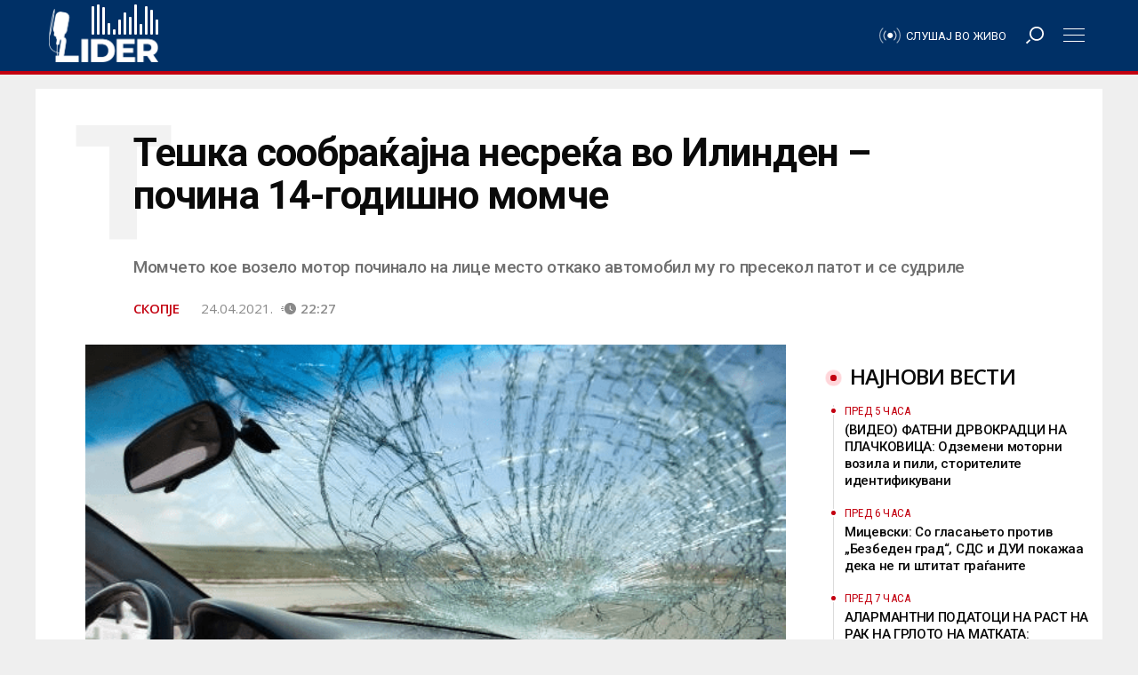

--- FILE ---
content_type: text/html; charset=UTF-8
request_url: https://lider.mk/teshka-soobrakjajna-nesrekja-vo-ilinden-pochina-14-godishno-momche/
body_size: 62571
content:
<!doctype html>
<html lang="mk-MK"
      prefix="og: http://ogp.me/ns#">
<head>
  <meta name="viewport" content="width=device-width, initial-scale=1, shrink-to-fit=no, user-scalable=no">
  <meta charset="UTF-8" >
  <link rel="pingback" href="https://lider.mk/xmlrpc.php" />
  <meta name='robots' content='index, follow, max-image-preview:large, max-snippet:-1, max-video-preview:-1' />

	<!-- This site is optimized with the Yoast SEO Premium plugin v26.8 (Yoast SEO v26.8) - https://yoast.com/product/yoast-seo-premium-wordpress/ -->
	<title>Тешка сообраќајна несреќа во Илинден – почина 14-годишно момче - Радио Лидер</title><link rel="preload" href="https://lider.mk/wp-content/uploads/2021/03/soobrakjajka.png?x20055" as="image" fetchpriority="high"><style id="perfmatters-used-css">.fa,.fab,.fad,.fal,.far,.fas{-moz-osx-font-smoothing:grayscale;-webkit-font-smoothing:antialiased;display:inline-block;font-style:normal;font-variant:normal;text-rendering:auto;line-height:1;}@-webkit-keyframes fa-spin{0%{-webkit-transform:rotate(0deg);transform:rotate(0deg);}to{-webkit-transform:rotate(1turn);transform:rotate(1turn);}}@keyframes fa-spin{0%{-webkit-transform:rotate(0deg);transform:rotate(0deg);}to{-webkit-transform:rotate(1turn);transform:rotate(1turn);}}.fa-angle-left:before{content:"";}.fa-angle-right:before{content:"";}.fa-bars:before{content:"";}.fa-search:before{content:"";}@font-face{font-family:"Font Awesome 5 Brands";font-style:normal;font-weight:400;font-display:block;src:url("https://lider.mk/wp-content/themes/lider/assets/fontawesome5/css/../webfonts/fa-brands-400.eot");src:url("https://lider.mk/wp-content/themes/lider/assets/fontawesome5/css/../webfonts/fa-brands-400.eot?#iefix") format("embedded-opentype"),url("https://lider.mk/wp-content/themes/lider/assets/fontawesome5/css/../webfonts/fa-brands-400.woff2") format("woff2"),url("https://lider.mk/wp-content/themes/lider/assets/fontawesome5/css/../webfonts/fa-brands-400.woff") format("woff"),url("https://lider.mk/wp-content/themes/lider/assets/fontawesome5/css/../webfonts/fa-brands-400.ttf") format("truetype"),url("https://lider.mk/wp-content/themes/lider/assets/fontawesome5/css/../webfonts/fa-brands-400.svg#fontawesome") format("svg");}@font-face{font-family:"Font Awesome 5 Free";font-style:normal;font-weight:400;font-display:block;src:url("https://lider.mk/wp-content/themes/lider/assets/fontawesome5/css/../webfonts/fa-regular-400.eot");src:url("https://lider.mk/wp-content/themes/lider/assets/fontawesome5/css/../webfonts/fa-regular-400.eot?#iefix") format("embedded-opentype"),url("https://lider.mk/wp-content/themes/lider/assets/fontawesome5/css/../webfonts/fa-regular-400.woff2") format("woff2"),url("https://lider.mk/wp-content/themes/lider/assets/fontawesome5/css/../webfonts/fa-regular-400.woff") format("woff"),url("https://lider.mk/wp-content/themes/lider/assets/fontawesome5/css/../webfonts/fa-regular-400.ttf") format("truetype"),url("https://lider.mk/wp-content/themes/lider/assets/fontawesome5/css/../webfonts/fa-regular-400.svg#fontawesome") format("svg");}@font-face{font-family:"Font Awesome 5 Free";font-style:normal;font-weight:900;font-display:block;src:url("https://lider.mk/wp-content/themes/lider/assets/fontawesome5/css/../webfonts/fa-solid-900.eot");src:url("https://lider.mk/wp-content/themes/lider/assets/fontawesome5/css/../webfonts/fa-solid-900.eot?#iefix") format("embedded-opentype"),url("https://lider.mk/wp-content/themes/lider/assets/fontawesome5/css/../webfonts/fa-solid-900.woff2") format("woff2"),url("https://lider.mk/wp-content/themes/lider/assets/fontawesome5/css/../webfonts/fa-solid-900.woff") format("woff"),url("https://lider.mk/wp-content/themes/lider/assets/fontawesome5/css/../webfonts/fa-solid-900.ttf") format("truetype"),url("https://lider.mk/wp-content/themes/lider/assets/fontawesome5/css/../webfonts/fa-solid-900.svg#fontawesome") format("svg");}.fa,.far,.fas{font-family:"Font Awesome 5 Free";}.fa,.fas{font-weight:900;}:root{--blue:#007bff;--indigo:#6610f2;--purple:#6f42c1;--pink:#e83e8c;--red:#dc3545;--orange:#fd7e14;--yellow:#ffc107;--green:#28a745;--teal:#20c997;--cyan:#17a2b8;--white:#fff;--gray:#6c757d;--gray-dark:#343a40;--primary:#007bff;--secondary:#6c757d;--success:#28a745;--info:#17a2b8;--warning:#ffc107;--danger:#dc3545;--light:#f8f9fa;--dark:#343a40;--breakpoint-xs:0;--breakpoint-sm:576px;--breakpoint-md:768px;--breakpoint-lg:992px;--breakpoint-xl:1200px;--font-family-sans-serif:-apple-system,BlinkMacSystemFont,"Segoe UI",Roboto,"Helvetica Neue",Arial,sans-serif,"Apple Color Emoji","Segoe UI Emoji","Segoe UI Symbol";--font-family-monospace:SFMono-Regular,Menlo,Monaco,Consolas,"Liberation Mono","Courier New",monospace;}*,*::before,*::after{box-sizing:border-box;}html{font-family:sans-serif;line-height:1.15;-webkit-text-size-adjust:100%;-ms-text-size-adjust:100%;-ms-overflow-style:scrollbar;-webkit-tap-highlight-color:rgba(0,0,0,0);}@-ms-viewport{width:device-width;}article,aside,dialog,figcaption,figure,footer,header,hgroup,main,nav,section{display:block;}body{margin:0;font-family:-apple-system,BlinkMacSystemFont,"Segoe UI",Roboto,"Helvetica Neue",Arial,sans-serif,"Apple Color Emoji","Segoe UI Emoji","Segoe UI Symbol";font-size:1rem;font-weight:400;line-height:1.5;color:#212529;text-align:left;background-color:#fff;}[tabindex="-1"]:focus{outline:0 !important;}hr{box-sizing:content-box;height:0;overflow:visible;}h1,h2,h3,h4,h5,h6,.widget_rss ul li .rsswidget{margin-top:0;margin-bottom:.5rem;}p{margin-top:0;margin-bottom:1rem;}ol,ul,dl{margin-top:0;margin-bottom:1rem;}ol ol,ul ul,ol ul,ul ol{margin-bottom:0;}b,strong{font-weight:bolder;}a{color:#007bff;text-decoration:none;background-color:transparent;-webkit-text-decoration-skip:objects;}a:hover{color:#0056b3;text-decoration:underline;}a:not([href]):not([tabindex]){color:inherit;text-decoration:none;}a:not([href]):not([tabindex]):hover,a:not([href]):not([tabindex]):focus{color:inherit;text-decoration:none;}a:not([href]):not([tabindex]):focus{outline:0;}figure{margin:0 0 1rem;}img{vertical-align:middle;border-style:none;}svg:not(:root){overflow:hidden;}button{border-radius:0;}button:focus{outline:1px dotted;outline:5px auto -webkit-focus-ring-color;}input,button,select,optgroup,textarea{margin:0;font-family:inherit;font-size:inherit;line-height:inherit;}button,input{overflow:visible;}button,select{text-transform:none;}button,html [type="button"],[type="reset"],[type="submit"]{-webkit-appearance:button;}button::-moz-focus-inner,[type="button"]::-moz-focus-inner,[type="reset"]::-moz-focus-inner,[type="submit"]::-moz-focus-inner{padding:0;border-style:none;}input[type="radio"],input[type="checkbox"]{box-sizing:border-box;padding:0;}input[type="date"],input[type="time"],input[type="datetime-local"],input[type="month"]{-webkit-appearance:listbox;}[type="number"]::-webkit-inner-spin-button,[type="number"]::-webkit-outer-spin-button{height:auto;}[type="search"]{outline-offset:-2px;-webkit-appearance:none;}[type="search"]::-webkit-search-cancel-button,[type="search"]::-webkit-search-decoration{-webkit-appearance:none;}::-webkit-file-upload-button{font:inherit;-webkit-appearance:button;}[hidden]{display:none !important;}h1,h2,h3,h4,h5,h6,.widget_rss ul li .rsswidget,.h1,.woocommerce .page-title,.h2,.h3,.h4,.woocommerce div.product h1,.woocommerce div.product h2,.woocommerce div.product h3,.woocommerce div.product h4,.woocommerce div.product #reviews #review_form #respond #reply-title,.h5,.h6,.single .post-content .wp-block-latest-posts li,.page .post-content .wp-block-latest-posts li{margin-bottom:.5rem;font-family:inherit;font-weight:500;line-height:1.2;color:inherit;}h1,.h1,.woocommerce .page-title{font-size:2.5rem;}h2,.h2{font-size:2rem;}h4,.h4,.woocommerce div.product h1,.woocommerce div.product h2,.woocommerce div.product h3,.woocommerce div.product h4,.woocommerce div.product #reviews #review_form #respond #reply-title{font-size:1.5rem;}h5,.h5{font-size:1.25rem;}h6,.widget_rss ul li .rsswidget,.h6,.single .post-content .wp-block-latest-posts li,.page .post-content .wp-block-latest-posts li{font-size:1rem;}.lead{font-size:1.25rem;font-weight:300;}hr{margin-top:1rem;margin-bottom:1rem;border:0;border-top:1px solid rgba(0,0,0,.1);}small,.small,.woocommerce .woocommerce-result-count,.woocommerce div.product #reviews #review_form #respond .comment-form-comment,.woocommerce div.product #reviews #review_form #respond .comment-form-email,.woocommerce div.product #reviews #review_form #respond .comment-form-author,.widget_rss ul li .rss-date{font-size:80%;font-weight:400;}.container{width:100%;padding-right:10px;padding-left:10px;margin-right:auto;margin-left:auto;}@media (min-width: 768px){.container{max-width:720px;}}@media (min-width: 992px){.container{max-width:960px;}}@media (min-width: 1200px){.container{max-width:1200px;}}@media (min-width: 1300px){.container{max-width:1280px;}}.row{display:flex;flex-wrap:wrap;margin-right:-10px;margin-left:-10px;}.no-gutters{margin-right:0;margin-left:0;}.no-gutters > .col,.no-gutters > [class*="col-"]{padding-right:0;padding-left:0;}.col-1,.col-2,.col-3,.col-4,.col-5,.col-6,.col-7,.col-8,.col-9,.col-10,.col-11,.col-12,#infscr-loading,.col,.col-auto,.col-sm-1,.col-sm-2,.col-sm-3,.col-sm-4,.col-sm-5,.col-sm-6,.col-sm-7,.col-sm-8,.col-sm-9,.col-sm-10,.col-sm-11,.col-sm-12,.col-sm,.col-sm-auto,.col-md-1,.col-md-2,.col-md-3,.col-md-4,.col-md-5,.col-md-6,.col-md-7,.col-md-8,.col-md-9,.col-md-10,.col-md-11,.col-md-12,.col-md,.col-md-auto,.col-lg-1,.col-lg-2,.col-lg-3,.col-lg-4,.col-lg-5,.col-lg-6,.col-lg-7,.col-lg-8,.col-lg-9,.col-lg-10,.col-lg-11,.col-lg-12,.col-lg,.col-lg-auto,.col-xl-1,.col-xl-2,.col-xl-3,.col-xl-4,.col-xl-5,.col-xl-6,.col-xl-7,.col-xl-8,.col-xl-9,.col-xl-10,.col-xl-11,.col-xl-12,.col-xl,.col-xl-auto{position:relative;width:100%;min-height:1px;padding-right:10px;padding-left:10px;}.col{flex-basis:0;flex-grow:1;max-width:100%;}.col-12,#infscr-loading{flex:0 0 100%;max-width:100%;}@media (min-width: 576px){.col-sm-6{flex:0 0 50%;max-width:50%;}}@media (min-width: 768px){.col-md-4{flex:0 0 33.3333333333%;max-width:33.3333333333%;}.col-md-6{flex:0 0 50%;max-width:50%;}.col-md-12{flex:0 0 100%;max-width:100%;}}@media (min-width: 992px){.col-lg-6{flex:0 0 50%;max-width:50%;}.col-lg-8{flex:0 0 66.6666666667%;max-width:66.6666666667%;}.col-lg-10{flex:0 0 83.3333333333%;max-width:83.3333333333%;}.offset-lg-1{margin-left:8.3333333333%;}.offset-lg-2{margin-left:16.6666666667%;}}@media (min-width: 1200px){.col-xl-3{flex:0 0 25%;max-width:25%;}.col-xl-7{flex:0 0 58.3333333333%;max-width:58.3333333333%;}.offset-xl-0{margin-left:0;}.offset-xl-1{margin-left:8.3333333333%;}}.form-control{display:block;width:100%;padding:.375rem .75rem;font-size:1rem;line-height:1.5;color:#495057;background-color:#fff;background-clip:padding-box;border:1px solid #ced4da;border-radius:0;transition:border-color .15s ease-in-out,box-shadow .15s ease-in-out;}.form-control::-ms-expand{background-color:transparent;border:0;}.form-control:focus{color:#495057;background-color:#fff;border-color:#80bdff;outline:0;box-shadow:0 0 0 .2rem rgba(0,123,255,.25);}.form-control::placeholder{color:#6c757d;opacity:1;}.form-control:disabled,.form-control[readonly]{background-color:#e9ecef;opacity:1;}.btn,.single .post-content .wp-block-button__link,.page .post-content .wp-block-button__link{display:inline-block;font-weight:400;text-align:center;white-space:nowrap;vertical-align:middle;user-select:none;border:1px solid transparent;padding:.375rem .75rem;font-size:1rem;line-height:1.5;border-radius:0;transition:color .15s ease-in-out,background-color .15s ease-in-out,border-color .15s ease-in-out,box-shadow .15s ease-in-out;}.btn:hover,.single .post-content .wp-block-button__link:hover,.page .post-content .wp-block-button__link:hover,.btn:focus,.single .post-content .wp-block-button__link:focus,.page .post-content .wp-block-button__link:focus{text-decoration:none;}.btn:focus,.single .post-content .wp-block-button__link:focus,.page .post-content .wp-block-button__link:focus,.btn.focus,.single .post-content .focus.wp-block-button__link,.page .post-content .focus.wp-block-button__link{outline:0;box-shadow:0 0 0 .2rem rgba(0,123,255,.25);}.btn.disabled,.single .post-content .disabled.wp-block-button__link,.page .post-content .disabled.wp-block-button__link,.btn:disabled,.single .post-content .wp-block-button__link:disabled,.page .post-content .wp-block-button__link:disabled{opacity:.65;}.btn:not(:disabled):not(.disabled),.single .post-content .wp-block-button__link:not(:disabled):not(.disabled),.page .post-content .wp-block-button__link:not(:disabled):not(.disabled){cursor:pointer;}.btn:not(:disabled):not(.disabled):active,.single .post-content .wp-block-button__link:not(:disabled):not(.disabled):active,.page .post-content .wp-block-button__link:not(:disabled):not(.disabled):active,.btn:not(:disabled):not(.disabled).active,.single .post-content .wp-block-button__link:not(:disabled):not(.disabled).active,.page .post-content .wp-block-button__link:not(:disabled):not(.disabled).active{background-image:none;}.input-group{position:relative;display:flex;flex-wrap:wrap;align-items:stretch;width:100%;}.input-group > .form-control,.input-group > .custom-select,.input-group > .custom-file{position:relative;flex:1 1 auto;width:1%;margin-bottom:0;}.input-group > .form-control:focus,.input-group > .custom-select:focus,.input-group > .custom-file:focus{z-index:3;}.input-group > .form-control + .form-control,.input-group > .form-control + .custom-select,.input-group > .form-control + .custom-file,.input-group > .custom-select + .form-control,.input-group > .custom-select + .custom-select,.input-group > .custom-select + .custom-file,.input-group > .custom-file + .form-control,.input-group > .custom-file + .custom-select,.input-group > .custom-file + .custom-file{margin-left:-1px;}@keyframes progress-bar-stripes{from{background-position:1rem 0;}to{background-position:0 0;}}.border-bottom,.sectionTitle:after,.post-container .post-author .title:after,.woocommerce .page-title{border-bottom:1px solid #dee2e6 !important;}.clearfix::after,.comment-list .comment-body .comment-meta::after{display:block;clear:both;content:"";}.d-none{display:none !important;}.d-inline{display:inline !important;}.d-inline-block{display:inline-block !important;}.d-block{display:block !important;}.d-flex{display:flex !important;}@media (min-width: 768px){.d-md-inline{display:inline !important;}.d-md-block{display:block !important;}}@media (min-width: 1200px){.d-xl-none{display:none !important;}.d-xl-flex{display:flex !important;}}.justify-content-center{justify-content:center !important;}.justify-content-between{justify-content:space-between !important;}.align-items-center{align-items:center !important;}.position-static{position:static !important;}.position-relative{position:relative !important;}.w-100{width:100% !important;}.h-100{height:100% !important;}.m-0,.post-content blockquote p,.comment-content blockquote p{margin:0 !important;}.mt-2,.my-2{margin-top:.5rem !important;}.mr-2,.mx-2{margin-right:.5rem !important;}.mt-4,.my-4,.post-content table,.comment-content table,.post-content ul,.comment-content ul,.post-content ol,.comment-content ol,.single .post-content ul,.single .post-content ol,.single .post-content table,.single .post-content blockquote,.single .post-content hr,.single .post-content h1,.single .post-content h2,.single .post-content h3,.single .post-content h4,.single .post-content h5,.single .post-content h6,.single .post-content .widget_rss ul li .rsswidget,.widget_rss ul li .single .post-content .rsswidget,.single .post-content p,.page .post-content ul,.page .post-content ol,.page .post-content table,.page .post-content blockquote,.page .post-content hr,.page .post-content h1,.page .post-content h2,.page .post-content h3,.page .post-content h4,.page .post-content h5,.page .post-content h6,.page .post-content .widget_rss ul li .rsswidget,.widget_rss ul li .page .post-content .rsswidget,.page .post-content p,.single .post-content .wp-block-latest-posts,.page .post-content .wp-block-latest-posts{margin-top:1.5rem !important;}.mb-4,.woocommerce .page-title,.my-4,.post-content table,.comment-content table,.post-content ul,.comment-content ul,.post-content ol,.comment-content ol,.single .post-content ul,.single .post-content ol,.single .post-content table,.single .post-content blockquote,.single .post-content hr,.single .post-content h1,.single .post-content h2,.single .post-content h3,.single .post-content h4,.single .post-content h5,.single .post-content h6,.single .post-content .widget_rss ul li .rsswidget,.widget_rss ul li .single .post-content .rsswidget,.single .post-content p,.page .post-content ul,.page .post-content ol,.page .post-content table,.page .post-content blockquote,.page .post-content hr,.page .post-content h1,.page .post-content h2,.page .post-content h3,.page .post-content h4,.page .post-content h5,.page .post-content h6,.page .post-content .widget_rss ul li .rsswidget,.widget_rss ul li .page .post-content .rsswidget,.page .post-content p,.single .post-content .wp-block-latest-posts,.page .post-content .wp-block-latest-posts{margin-bottom:1.5rem !important;}.mt-5,.my-5{margin-top:3rem !important;}.mb-5,.my-5{margin-bottom:3rem !important;}.pr-1,.px-1{padding-right:.25rem !important;}.pl-1,.px-1{padding-left:.25rem !important;}.pt-2,.post-container .lead:after,.video-post-header .lead:after,.py-2,.post-content table td,.post-content table th,.comment-content table td,.comment-content table th,.post-content blockquote,.comment-content blockquote{padding-top:.5rem !important;}.pr-2,.px-2{padding-right:.5rem !important;}.pl-2,.px-2{padding-left:.5rem !important;}.pr-3,.sectionTitle span,.px-3,#main-menu .menu-logo,.post-content table td,.post-content table th,.comment-content table td,.comment-content table th,.post-content blockquote,.comment-content blockquote{padding-right:1rem !important;}.pl-3,.px-3,#main-menu .menu-logo,.post-content table td,.post-content table th,.comment-content table td,.comment-content table th,.post-content blockquote,.comment-content blockquote{padding-left:1rem !important;}.pt-4,.py-4,#infscr-loading{padding-top:1.5rem !important;}.pb-4,.py-4,#infscr-loading{padding-bottom:1.5rem !important;}.pb-5,.py-5{padding-bottom:3rem !important;}.m-auto{margin:auto !important;}.mr-auto,.mx-auto,#infscr-loading img{margin-right:auto !important;}.ml-auto,.mx-auto,#infscr-loading img{margin-left:auto !important;}@media (min-width: 576px){.mt-sm-0,.my-sm-0{margin-top:0 !important;}.mb-sm-0,.my-sm-0{margin-bottom:0 !important;}}@media (min-width: 768px){.mt-md-3,.my-md-3{margin-top:1rem !important;}.mb-md-5,.my-md-5{margin-bottom:3rem !important;}}@media (min-width: 1200px){.mt-xl-0,.my-xl-0{margin-top:0 !important;}}.text-right{text-align:right !important;}.text-center{text-align:center !important;}.text-uppercase{text-transform:uppercase !important;}@media print{*,*::before,*::after{text-shadow:none !important;box-shadow:none !important;}a:not(.btn){text-decoration:underline;}tr,img{page-break-inside:avoid;}p,h2,h3{orphans:3;widows:3;}h2,h3{page-break-after:avoid;}@page{size:a3;}body{min-width:992px !important;}.container{min-width:992px !important;}.navbar{display:none;}}.carousel{position:relative;}.carousel-inner{position:relative;width:100%;overflow:hidden;}.carousel-item{position:relative;display:none;align-items:center;width:100%;transition:transform .6s ease;backface-visibility:hidden;perspective:1000px;}.carousel-item.active,.carousel-item-next,.carousel-item-prev{display:block;}.carousel-control-prev,.carousel-control-next{position:absolute;top:0;bottom:0;display:flex;align-items:center;justify-content:center;width:15%;color:#fff;text-align:center;opacity:.5;}.carousel-control-prev:hover,.carousel-control-prev:focus,.carousel-control-next:hover,.carousel-control-next:focus{color:#fff;text-decoration:none;outline:0;opacity:.9;}.carousel-control-prev{left:0;}.carousel-control-next{right:0;}.carousel-control-prev-icon,.carousel-control-next-icon{display:inline-block;width:20px;height:20px;background:transparent no-repeat center center;background-size:100% 100%;}.carousel-control-prev-icon{background-image:url("data:image/svg+xml;charset=utf8,%3Csvg xmlns=\'http://www.w3.org/2000/svg\' fill=\'%23fff\' viewBox=\'0 0 8 8\'%3E%3Cpath d=\'M5.25 0l-4 4 4 4 1.5-1.5-2.5-2.5 2.5-2.5-1.5-1.5z\'/%3E%3C/svg%3E");}.carousel-control-next-icon{background-image:url("data:image/svg+xml;charset=utf8,%3Csvg xmlns=\'http://www.w3.org/2000/svg\' fill=\'%23fff\' viewBox=\'0 0 8 8\'%3E%3Cpath d=\'M2.75 0l-1.5 1.5 2.5 2.5-2.5 2.5 1.5 1.5 4-4-4-4z\'/%3E%3C/svg%3E");}.carousel-indicators{position:absolute;right:0;bottom:10px;left:0;z-index:15;display:flex;justify-content:center;padding-left:0;margin-right:15%;margin-left:15%;list-style:none;}.carousel-indicators li{position:relative;flex:0 1 auto;width:30px;height:3px;margin-right:3px;margin-left:3px;text-indent:-999px;background-color:rgba(255,255,255,.5);}.carousel-indicators li::before{position:absolute;top:-10px;left:0;display:inline-block;width:100%;height:10px;content:"";}.carousel-indicators li::after{position:absolute;bottom:-10px;left:0;display:inline-block;width:100%;height:10px;content:"";}.carousel-indicators .active{background-color:#fff;}.navbar{position:relative;display:flex;flex-wrap:wrap;align-items:center;justify-content:space-between;padding:.5rem 1rem;}.navbar > .container,.navbar > .container-fluid{display:flex;flex-wrap:wrap;align-items:center;justify-content:space-between;}.navbar-nav{display:flex;flex-direction:column;padding-left:0;margin-bottom:0;list-style:none;}.navbar-expand{flex-flow:row nowrap;justify-content:flex-start;}.navbar-expand > .container,.navbar-expand > .container-fluid{padding-right:0;padding-left:0;}.navbar-expand .navbar-nav{flex-direction:row;}.navbar-expand > .container,.navbar-expand > .container-fluid{flex-wrap:nowrap;}.f-main,.comment-list .comment-body .comment-meta{font-family:"Titillium Web",sans-serif;}.f-text{font-family:"Noticia Text",serif;}.l-1 a{color:#ef3b39;}.lh-1 a:hover{color:#ef3b39;-o-transition:all .25s ease-in-out;-webkit-transition:all .25s ease-in-out;-moz-transition:all .25s ease-in-out;transition:all .25s ease-in-out;}.bg-1{background-color:#ef3b39;}.c-black{color:#2a2a2a;}.l-black a{color:#2a2a2a;}.lh-black a:hover{color:#2a2a2a;-o-transition:all .25s ease-in-out;-webkit-transition:all .25s ease-in-out;-moz-transition:all .25s ease-in-out;transition:all .25s ease-in-out;}.c-white{color:#fff;}.ch-white:hover,.single .post-content .wp-block-button__link:hover,.page .post-content .wp-block-button__link:hover{color:#fff;-o-transition:all .25s ease-in-out;-webkit-transition:all .25s ease-in-out;-moz-transition:all .25s ease-in-out;transition:all .25s ease-in-out;}.l-white a{color:#fff;}.lh-white a:hover{color:#fff;-o-transition:all .25s ease-in-out;-webkit-transition:all .25s ease-in-out;-moz-transition:all .25s ease-in-out;transition:all .25s ease-in-out;}.c-meta{color:#b3c2bf;}.bg{-webkit-transform:translate3d(0,0,0);transform:translate3d(0,0,0);overflow:hidden;background-size:cover;background-position:left 50% top 50%;position:relative;background-repeat:no-repeat;height:0;}.bg:after{content:"";position:absolute;z-index:1;top:0;left:0;right:0;bottom:0;width:100%;height:100%;background:-moz-radial-gradient(center,ellipse cover,rgba(0,0,0,0) 0%,rgba(0,0,0,0) 50%,rgba(0,0,0,.65) 100%);background:-webkit-radial-gradient(center,ellipse cover,rgba(0,0,0,0) 0%,rgba(0,0,0,0) 50%,rgba(0,0,0,.65) 100%);background:radial-gradient(ellipse at center,rgba(0,0,0,0) 0%,rgba(0,0,0,0) 50%,rgba(0,0,0,.65) 100%);filter:progid:DXImageTransform.Microsoft.gradient(startColorstr="#00000000",endColorstr="#a6000000",GradientType=1);}.bg-55{padding-top:56.25%;transition:none !important;}.logo{text-transform:uppercase;font-weight:900;}.logo img{width:auto;height:auto;max-width:300px;max-height:100%;}a{text-decoration:none;}a:hover{text-decoration:none;}hr{margin:10px 0;}.social-channels{display:flex;align-items:center;margin:0;padding:0;}.social-channels li{list-style-type:none;display:inline-block;margin:0 5px;}h1,.h1,.woocommerce .page-title,h2,.h2,h3,.h3,h4,.h4,.woocommerce div.product h1,.woocommerce div.product h2,.woocommerce div.product h3,.woocommerce div.product h4,.woocommerce div.product #reviews #review_form #respond #reply-title,h5,.h5,h6,.widget_rss ul li .rsswidget,.h6,.single .post-content .wp-block-latest-posts li,.page .post-content .wp-block-latest-posts li{font-family:"Titillium Web",sans-serif;font-weight:600;}@media (max-width: 1199.98px){h1,.h1,.woocommerce .page-title,.narrow-header h1.title{font-size:2rem;}h2,.h2{font-size:1.75rem;}h4,.h4,.woocommerce div.product h1,.woocommerce div.product h2,.woocommerce div.product h3,.woocommerce div.product h4,.woocommerce div.product #reviews #review_form #respond #reply-title{font-size:1.25rem;}h5,.h5{font-size:1rem;}}@media (max-width: 991.98px){h1,.h1,.woocommerce .page-title,.narrow-header h1.title{font-size:1.75rem;}h2,.h2{font-size:1.5rem;}h4,.h4,.woocommerce div.product h1,.woocommerce div.product h2,.woocommerce div.product h3,.woocommerce div.product h4,.woocommerce div.product #reviews #review_form #respond #reply-title{font-size:1rem;}p{font-size:14px;}.lead p{font-size:16px;}}@media (max-width: 767.98px){h1,.h1,.woocommerce .page-title,.narrow-header h1.title{font-size:1.5rem;}h2,.h2{font-size:1.25rem;}}.menu-divider{height:84px;width:100%;}#main-menu{display:flex;align-items:center;height:80px;width:100%;position:absolute;top:0;z-index:999;box-shadow:0 3px 6px rgba(0,0,0,.16),0 3px 6px rgba(0,0,0,.23);}#main-menu.sticky-header{position:fixed;}#main-menu #bars,#main-menu #search{width:80px;text-align:center;line-height:80px;cursor:pointer;}#main-menu .menu-logo{height:80px;display:flex;align-items:center;}#main-menu .menu-logo img{max-height:50px;}#main-menu nav > ul > li{display:inline-block !important;}#main-menu ul{padding-top:0;padding-bottom:0;}#main-menu ul li{line-height:80px;}#main-menu ul li a{padding-top:0;padding-bottom:0;}#mobile-menu,#search-menu{position:fixed;z-index:99;top:0;right:0;bottom:0;left:0;background:rgba(0,0,0,.75);padding-top:100px;align-content:center;overflow-x:hidden;overflow-y:auto;display:none;}#mobile-menu .moible-menu-inner,#search-menu .moible-menu-inner{display:block;display:flex;align-items:center;max-width:300px;width:100%;margin:0 auto;}#mobile-menu .moible-menu-inner ul,#search-menu .moible-menu-inner ul{margin:0;padding:0;margin-top:6.6666666667px;list-style:none;}#mobile-menu .moible-menu-inner ul li,#search-menu .moible-menu-inner ul li{position:relative;margin-bottom:6.6666666667px;}#mobile-menu .moible-menu-inner ul li a,#search-menu .moible-menu-inner ul li a{padding:10px 17px;display:block;background:rgba(255,255,255,.25);}#mobile-menu .moible-menu-inner ul li.active,#search-menu .moible-menu-inner ul li.active{transform:scale(1.05);z-index:999;}#mobile-menu .moible-menu-inner ul li.active a,#search-menu .moible-menu-inner ul li.active a{background:rgba(255,255,255,.65);}#mobile-menu .moible-menu-inner ul ul,#search-menu .moible-menu-inner ul ul{display:none;}#mobile-menu .moible-menu-inner{display:block;}#search-menu .search-form{transform:scale(1.25);box-shadow:0 0 20px #000;}@media (max-width: 1199.98px){#search-menu .search-form{transform:none !important;}}#search-menu input[type="search"]{border:0;border-bottom:2px solid #ef3b39;box-shadow:0 0 0 10px #fff;}#search-menu .input-group-btn{display:none;}.sectionTitle{position:relative;text-transform:uppercase;}.sectionTitle:after{content:"";display:block;width:100%;height:0;position:absolute;top:calc(50% - 1.5px);left:0;right:0;}.sectionTitle span{position:relative;z-index:2;padding-left:calc(1rem + 18px);display:inline-block;margin:0;font-weight:600;}.sectionTitle span:before{content:"";display:block;width:18px;height:18px;background:#ef3b39;position:absolute;left:0;top:calc(50% - 9px);border-radius:50%;}.section .row{margin:0 -10px;}.section .row [class*="col-"]{padding:0 10px;}.carousel .carousel-control-next,.carousel .carousel-control-prev{opacity:.2;width:50px;}.carousel .carousel-control-next:hover,.carousel .carousel-control-prev:hover{opacity:1;background:rgba(255,255,255,.25);}.post-container{}.post-container .lead:after{content:"";display:block;width:30%;height:0;border-bottom:3px solid #ef3b39;margin-left:-14.5%;}@media (max-width: 1199.98px){.post-container .lead:after{margin-left:0;}}.post-container .featured-img{margin-left:-8%;margin-right:-8%;width:116%;background:rgba(0,0,0,.03);}@media (max-width: 1199.98px){.post-container .featured-img{margin-left:0;width:100%;}}.post-container .post-tags span{font-weight:normal;text-transform:lowercase;}.post-container .post-tags span a{font-weight:bold;}.post-container .post-tags span a:before{content:"#";}.post-container .post-pagination a{line-height:35px;margin:6px 6px 6px 0;width:35px;text-align:center;display:block;border:1px solid rgba(0,0,0,.1);}#footer{border-top:5px solid #ef3b39;}#footer .footer-content hr,#footer .footer-content .border-top,#footer .footer-content .border-right,#footer .footer-content .border-bottom,#footer .footer-content .sectionTitle:after,#footer .footer-content .post-container .post-author .title:after,.post-container .post-author #footer .footer-content .title:after,#footer .footer-content .woocommerce .page-title,.woocommerce #footer .footer-content .page-title,#footer .footer-content .tagcloud a,#footer .footer-content .widget_recent_comments,#footer .footer-content .widget_nav_menu ul li,#footer .footer-content .widget_recent_comments li,#footer .footer-content .widget_recent_entries li,#footer .footer-content table tr,#footer .footer-content table td,#footer .footer-content table,#footer .footer-content table th,#footer .footer-content table caption{border-color:rgba(255,255,255,.15) !important;}#footer .footer-content .social-channels a{display:block;width:40px;line-height:40px;text-align:center;background:rgba(255,255,255,.25);}#footer .footer-content .social-channels a:hover{background:rgba(255,255,255,.5);}#footer .copyright ul{display:block;margin:0;padding:0;}#footer .copyright ul li{display:inline-block;list-style:none;}#footer .copyright ul li:after{content:"/";margin:0 5px;}#footer .copyright ul li:last-of-type:after{display:none;}#footer .copyright .logo img{max-height:40px;}#footer .footer-content{position:relative;}#footer .footer-content .container{position:relative;z-index:1;}#footer .footer-content:after{content:"";display:block;width:100%;height:25%;position:absolute;bottom:0;background:linear-gradient(to bottom,transparent,#ef3b39);z-index:0;opacity:.75;}.featured-img,.video-featured-img{text-align:center;}.featured-img img,.video-featured-img img{max-width:100%;width:auto;height:auto;}.post-content ul,.comment-content ul{list-style-type:square;padding-left:17px;}.post-content ol,.comment-content ol{padding-left:17px;}.post-content a:hover,.comment-content a:hover{text-decoration:underline;}.post-content img,.post-content .wp-caption,.comment-content img,.comment-content .wp-caption{max-width:100%;width:auto;height:auto;display:block;margin:1rem 0;}.post-content img img,.post-content .wp-caption img,.comment-content img img,.comment-content .wp-caption img{margin:0;}.post-content figure,.comment-content figure{margin:0;}.l-2 a{color:#c30010 !important;}.bg-2{background-color:#c30010 !important;}#main-menu{-webkit-box-shadow:0px 4px 0px 0px #c30010;box-shadow:0px 4px 0px 0px #c30010;}#main-menu .menu-logo{padding:0 !important;position:relative;}#main-menu .menu-logo a{background-image:url("https://lider.mk/wp-content/themes/lider/img/logo.png");background-position:50% 50%;background-repeat:no-repeat;background-size:123px 60px;display:block;width:133px;height:80px;line-height:80px;overflow:hidden;text-indent:1000%;white-space:nowrap;position:relative;z-index:2;}.equalizer{margin:0;height:34px;width:auto;display:-webkit-box;display:-webkit-flex;display:-moz-box;display:-ms-flexbox;display:flex;-webkit-box-align:end;-webkit-align-items:flex-end;-moz-box-align:end;-ms-flex-align:end;align-items:flex-end;position:absolute;top:5px;right:2px;z-index:1;}.equalizer .item{display:inline-block;border-radius:6px;width:3px;margin-right:3px;background:#fff;-webkit-animation:c 6s 0s infinite;animation:c 6s 0s infinite;-webkit-animation-timing-function:linear;animation-timing-function:linear;vertical-align:top;height:32px;}@keyframes c{0%{height:34px;}4%{height:28px;}8%{height:26px;}12%{height:16px;}16%{height:6px;}20%{height:16px;}24%{height:26px;}28%{height:0;}32%{height:26px;}36%{height:34px;}40%{height:6px;}44%{height:26px;}48%{height:34px;}52%{height:16px;}56%{height:0;}60%{height:16px;}64%{height:34px;}68%{height:16px;}72%{height:34px;}76%{height:6px;}80%{height:34px;}84%{height:24px;}88%{height:34px;}92%{height:6px;}96%{height:34px;}to{height:34px;}}#main-menu ul li a:hover{opacity:.6;}#main-menu #listen-live .listen-live-button{text-decoration:none;display:-webkit-box;display:-ms-flexbox;display:flex;-webkit-box-align:center;-ms-flex-align:center;align-items:center;-webkit-box-pack:justify;-ms-flex-pack:justify;justify-content:space-between;padding:10px;color:#fff;}#main-menu #listen-live .listen-live-button:hover{opacity:.6;}#main-menu #listen-live .listen-live-button svg{fill:#fff;width:24px;height:24px;display:block;}#main-menu #listen-live .listen-live-button svg:not(:root){overflow:hidden;}#main-menu #listen-live .listen-live-button span{color:#fff;text-transform:uppercase;font-size:.8125rem;line-height:1.4375rem;margin:0 0 0 6px;}#main-menu #bars,#main-menu #search{width:inherit;height:inherit;line-height:inherit;padding:10px;}#main-menu #bars:hover,#main-menu #search:hover{opacity:.6;}#main-menu #icon-search{display:block;fill:white;width:24px;height:24px;}#main-menu #bars i{width:24px;height:24px;display:block;background-repeat:no-repeat;background-position:center center;background-size:24px 24px;background-image:url("https://lider.mk/wp-content/themes/lider/img/menu.svg");}#main-menu #bars i:before{display:none;}@media (min-width: 992px) and (max-width: 1199.98px){#main-menu .container{max-width:100%;}}.single .single-article{background-color:#fff;overflow:hidden;}.single .narrow-header{padding:3rem 0 1.875rem 0;}.single .header-content{position:relative;}.single .article-title{position:relative;padding-bottom:1.5rem;margin-bottom:1.25rem;font-size:2rem;line-height:1.25;letter-spacing:-.02em;}@media (min-width: 768px){.single .article-title{font-size:2.25rem;line-height:1.2;}}@media (min-width: 992px){.single .article-title{font-size:2.5rem;line-height:1.15;}}@media (min-width: 1200px){.single .article-title{font-size:2.75rem;line-height:1.1;}}.single .article-title:after{position:absolute;width:2.5rem;height:.3125rem;background-color:rgba(0,0,0,.1);bottom:0;left:0;}.single .post-letter{display:none;}@media (min-width: 992px){.single .post-letter{display:block;font-family:"Roboto",sans-serif;font-size:11.25rem;line-height:1;font-weight:900;color:rgba(0,0,0,.05);z-index:1;position:absolute;top:-1.875rem;left:-4.25rem;-webkit-user-select:none;-ms-user-select:none;user-select:none;pointer-events:none;text-transform:uppercase;}}.single .post .lead{margin:0 0 1.375rem;}.single .post .lead p{font-family:"Roboto",sans-serif;font-size:19px;font-size:1.1875rem;font-weight:500;line-height:1.4;margin:0;color:#707070;letter-spacing:-.015em;}.single .actual-meta{font-size:.9375rem;margin:0 0 1rem;}@media (min-width: 768px){.single .actual-meta{font-size:.9375rem;margin:0;}}.single .actual-meta .category{margin-right:1.5rem;text-transform:uppercase;font-weight:600;}.single .actual-meta .date strong{font-weight:600;}.single .actual-meta .date strong:before{content:"";display:inline-block;position:relative;top:3px;margin:0 5px;width:17px;height:17px;background-repeat:no-repeat;background-position:center center;background-size:contain;background-image:url("https://lider.mk/wp-content/themes/lider/img/wall-clock-2.svg");}.single .featured-img img,.single .video-featured-img img{max-width:100%;width:100%;height:auto;}.single .post-content{max-width:45rem;max-width:720px;}@media (max-width: 767.98px){.single .post-content{max-width:100%;}}.single .post-content p,.page .post-content p{font-family:"Open Sans",sans-serif;font-size:18px;font-size:1.1rem;line-height:1.666;font-weight:400;margin:0 0 2rem !important;}.single .post-content li,.page .post-content li{font-family:"Open Sans",sans-serif;font-size:18px;font-size:1.125rem;line-height:1.666;font-weight:400;}.single .post-content strong,.page .post-content strong{font-weight:600;}.single .post-content a,.page .post-content a{color:#036 !important;-o-transition:all .25s ease-in-out;-webkit-transition:all .25s ease-in-out;-moz-transition:all .25s ease-in-out;transition:all .25s ease-in-out;box-shadow:inset 0 -1px 0 #036;padding-bottom:.08em;font-weight:600;}.single .post-content a:hover,.page .post-content a:hover{color:#c30010 !important;box-shadow:inset 0 -1px 0 #c30010;text-decoration:none;}.single .post-content img{margin:0;}.single .post-tags{margin:0 0 1.5rem;}.single .post-tags .tags a{font-size:.875rem;color:#1d1d1d;background:#f2f2f2;border-radius:1.0625rem;padding:0 1rem;margin:0 .625rem .625rem 0;display:inline-block;line-height:2.125rem;-webkit-transition:all .25s ease;-moz-transition:all .25s ease;transition:all .25s ease;text-transform:lowercase;}.single .post-tags .tags a:hover{color:#fff;background:#c30010;}.single .post-tags .tags a:before{content:"#";color:#c30010;font-weight:500;margin-right:3px;position:relative;-webkit-transition:all .25s ease;-moz-transition:all .25s ease;transition:all .25s ease;}.single .post-tags .tags a:hover:before{color:#fff;}.single .meta .share{text-align:left !important;}@media (min-width: 768px){.single .meta .share{text-align:right !important;}}.single .meta .share .fb-like > span,.single .meta .share .fb_iframe_widget iframe{width:235px !important;}.card__parent{display:-ms-flexbox;display:flex;-ms-flex-align:stretch;align-items:stretch;-ms-flex-wrap:wrap;flex-wrap:wrap;}.card{display:-ms-flexbox;display:flex;margin:0 0 1.25rem;-ms-flex-direction:column;flex-direction:column;-ms-flex-positive:1;flex-grow:1;border:none;border-radius:2px;background:#fff;overflow:hidden;box-shadow:0 1px 3px rgba(0,0,0,.08),0 1px 2px rgba(0,0,0,.2);position:relative;transition:box-shadow .25s;max-width:100%;}.card:hover{box-shadow:0 3px 6px rgba(0,0,0,.16),0 3px 6px rgba(0,0,0,.23);}.card__inner{-ms-flex:1 0 auto;flex:1 0 auto;position:relative;z-index:1;}.card__link{position:relative;display:block;width:100%;height:100%;-ms-flex:1 0 auto;flex:1 0 auto;}.card__media{margin:0;}.card__media .bg:after{background:-moz-radial-gradient(center,ellipse cover,rgba(0,0,0,0) 0%,rgba(0,0,0,0) 50%,rgba(0,0,0,.5) 100%);background:-webkit-radial-gradient(center,ellipse cover,rgba(0,0,0,0) 0%,rgba(0,0,0,0) 50%,rgba(0,0,0,.5) 100%);background:radial-gradient(ellipse at center,rgba(0,0,0,0) 0%,rgba(0,0,0,0) 50%,rgba(0,0,0,.5) 100%);}.card__link:hover .card__media .bg:after{}.card__content{-ms-flex:1 0 auto;flex:1 0 auto;padding:.5rem .75rem 1.875rem;}.card__cat{margin:0 0 .25rem;font-family:"Open Sans",sans-serif !important;font-size:.8125rem;line-height:1.375rem;text-transform:uppercase;letter-spacing:.015em;font-weight:700;color:#c30010;}.card .card__title{font-family:"Roboto",sans-serif !important;font-size:1.25rem;line-height:1.5rem;font-weight:700;letter-spacing:-.02em;color:#0a0a0a;}.card .card__link:hover .card__title{opacity:.7;}@media (min-width: 992px){.card .card__title{font-size:1.375rem;line-height:1.625rem;}}@media (min-width: 1200px){.card .card__title{font-size:1.1875rem;line-height:1.4375rem;}}.card__meta{position:absolute;bottom:.375rem;font-family:"Roboto Condensed",sans-serif;font-size:.875rem;letter-spacing:.03em;}.card__meta strong{font-weight:400;}.card__meta strong:before{content:"";display:inline-block;position:relative;top:3px;margin:0 5px;width:17px;height:17px;background-repeat:no-repeat;background-position:center center;background-size:contain;background-image:url("https://lider.mk/wp-content/themes/lider/img/wall-clock-2.svg");}.webkitlineclamp{position:relative;overflow:hidden;-o-text-overflow:ellipsis;text-overflow:ellipsis;display:-webkit-box;-webkit-box-orient:vertical;}.section{padding:1.5rem 0;border-top:2px solid #c30010;position:relative;}.sectionHeader{}.sectionTitle{margin:0 0 1rem;font-family:"Open Sans",sans-serif !important;font-size:1.5rem;line-height:1.5rem;font-weight:600;text-transform:uppercase;letter-spacing:-.025em;}.sectionTitle a{color:#c30010;display:inline-block;}.sectionTitle a:hover{text-decoration:underline;}.sectionTitle:after{display:none;}.sectionTitle span{padding:0 !important;display:inline;font-weight:600;}.sectionTitle span:before{display:none;}.section-podcast{border-top:none;padding-top:60px;padding-bottom:60px;overflow:hidden;}.section-podcast:before{content:"";opacity:.2;filter:alpha(opacity=20);position:absolute;top:0;right:0;bottom:0;left:0;background-image:url("https://lider.mk/wp-content/themes/lider/img/podcast-background.jpg");background-size:cover;background-position:center;background-repeat:no-repeat;z-index:0;}.section-podcast .sectionTitle{z-index:1;}.section-podcast .sectionTitle a{color:#fff;}.section-podcast .sectionTitleBg{background-color:rgba(255,255,255,.2);background-clip:text;-webkit-background-clip:text;color:transparent !important;-webkit-mask:url("https://lider.mk/wp-content/themes/lider/img/pattern.png");margin:0;position:absolute;top:-80px;left:0;width:100%;text-align:center;font-family:"Open Sans",sans-serif !important;font-size:150px;font-weight:700;line-height:1;text-transform:uppercase;word-break:break-word;font-variant-numeric:lining-nums;font-feature-settings:"lnum" 1;z-index:0;-webkit-user-select:none;-ms-user-select:none;user-select:none;pointer-events:none;}@media (min-width: 768px){.section-podcast .card{margin:0;}}.section-podcast .card .card__title{-webkit-line-clamp:3;height:69px;}.section-podcast .carousel-control-prev,.section-podcast .carousel-control-next{opacity:.4;width:80px;}.section-podcast .carousel-control-prev{left:-80px;}.section-podcast .carousel-control-next{right:-80px;}.section-podcast .carousel .carousel-control-next:hover,.section-podcast .carousel .carousel-control-prev:hover{background:none;}.section-podcast .carousel-control-prev-icon,.section-podcast .carousel-control-next-icon{width:40px;height:40px;}.section-podcast .carousel-control-prev-icon{background-image:url("https://lider.mk/wp-content/themes/lider/img/left-chevron.svg");}.section-podcast .carousel-control-next-icon{background-image:url("https://lider.mk/wp-content/themes/lider/img/right-chevron.svg");}.section-podcast .carousel-indicators{top:-30px;bottom:auto;left:auto;right:80px;margin:0;width:1000px;justify-content:flex-end;}.section-podcast .carousel-indicators:after{content:"";width:100%;height:1px;display:inline-block;position:absolute;top:6px;right:-50%;background-size:cover;background-image:url("https://lider.mk/wp-content/themes/lider/img/podcast_line.png");}.section-podcast .carousel-indicators li{width:13px;height:13px;border-radius:50%;background-color:rgba(255,255,255,.2);margin:0 10px;border:1px solid rgba(255,255,255,0);cursor:pointer;}.section-podcast .carousel-indicators li.active{border:1px solid rgba(255,255,255,1);}.section-podcast .carousel-indicators li:before{display:none;}.section-podcast .carousel-indicators li:after{position:absolute;content:"";height:3px;width:3px;right:4px;top:4px;left:auto;bottom:auto;border-radius:50%;background-color:#fff;}.najnovi-vesti{display:-ms-flexbox;display:flex;margin:0 0 1.25rem;-ms-flex-direction:column;flex-direction:column;-ms-flex-positive:1;flex-grow:1;border:none;border-radius:2px;background:#fff;overflow:hidden;box-shadow:0 1px 3px rgba(0,0,0,.08),0 1px 2px rgba(0,0,0,.2);position:relative;transition:box-shadow .25s;padding:.75rem;}.najnovi-vesti .moduleTitle{position:relative;padding-left:1.625rem;margin:0 0 1rem;font-family:"Open Sans",sans-serif !important;font-size:1.5rem;line-height:2rem;font-weight:600;text-transform:uppercase;letter-spacing:-.025em;}.najnovi-vesti .moduleTitle:before,.najnovi-vesti .moduleTitle:after{content:"";position:absolute;top:10px;left:0;width:15px;height:15px;border-radius:100%;background-color:#ffd6da;}.najnovi-vesti .moduleTitle:before{top:14px;left:4px;width:7px;height:7px;border-radius:100%;background-color:#c30010;z-index:2;}.najnovi-vesti .moduleTitle:after{-webkit-transform-origin:center center;transform-origin:center center;animation:latestcircle 2s infinite ease;-webkit-animation:latestcircle 2s infinite ease;}@-webkit-keyframes latestcircle{0%{-webkit-transform:scale(1);transform:scale(1);}50%{-webkit-transform:scale(1.4);transform:scale(1.4);}100%{-webkit-transform:scale(1);transform:scale(1);}}@keyframes latestcircle{0%{-webkit-transform:scale(1);transform:scale(1);}50%{-webkit-transform:scale(1.4);transform:scale(1.4);}100%{-webkit-transform:scale(1);transform:scale(1);}}.najnovi-vesti .moduleTitle a{color:#0a0a0a;}.najnovi-vesti .moduleTitle a:hover{opacity:.7;}.najnovi-vesti .articles{padding-left:7px;}.najnovi-vesti article{position:relative;border-left:1px solid #dbdbdb;padding-left:.75rem;padding-bottom:.75rem;}.najnovi-vesti article:before{content:"";width:9px;height:9px;border-radius:50%;background:#c30010;position:absolute;top:2px;left:-5px;border:2px solid #fff;}.najnovi-vesti .card__meta{position:static;}.najnovi-vesti .card__cat{font-family:"Roboto Condensed",sans-serif !important;font-size:.8125rem;font-weight:400;line-height:1;margin:0 0 .375rem;}.najnovi-vesti .card__cat .date{color:#c30010 !important;}.najnovi-vesti .card__title{font-size:.9375rem;line-height:1.1875rem;font-weight:500;color:#0a0a0a;letter-spacing:-.02em;display:-webkit-box;text-overflow:ellipsis;-webkit-box-orient:vertical;-webkit-line-clamp:4;overflow:hidden;}.najnovi-vesti .card__link:hover .card__title{opacity:.7;}.sidebar .najnovi-vesti{margin:0 0 1.875rem;overflow:inherit;box-shadow:none;padding:0;}@media (min-width: 1200px) and (max-width: 1299.98px){.sidebar{flex:0 0 320px;max-width:320px;}}.sidebar-ad{margin:0 0 1.25rem;text-align:center;line-height:1;}.sidebar-ad *{}.leaderboard-ad{line-height:1;}.leaderboard-ad *{margin-top:1rem;}.animated-qualizer{position:absolute;top:10px;left:10px;z-index:2;pointer-events:none;}.animated-qualizer svg{width:50px;height:50px;}.animated-qualizer rect{fill:white;animation:updown .75s infinite linear;transform-origin:0 50%;transform:scaleY(.5);}.animated-qualizer rect:nth-child(1){animation-delay:.05s;}.animated-qualizer rect:nth-child(2){animation-delay:.075s;animation-duration:.65s;}.animated-qualizer rect:nth-child(3){animation-delay:.1s;animation-duration:.75s;}.animated-qualizer rect:nth-child(4){animation-delay:.125s;animation-duration:.75s;}.animated-qualizer rect:nth-child(5){animation-delay:.15s;animation-duration:.85s;}@keyframes updown{0%{transform:scaleY(.5);}50%{transform:scaleY(1);}100%{transform:scaleY(.5);}}.section-related-news{border:none;padding:0;}.section-related-news .row{margin:0 -1rem;}.section-related-news .row [class*="col-"]{padding:0 1rem;}.section-related-news .sectionTitle{font-weight:400;padding-top:1.5rem;}.section-related-news .sectionTitle:before{content:"";position:absolute;width:5rem;height:.3125rem;background-color:rgba(0,0,0,.1);top:0;left:0;}.section-related-news .card{margin:0 0 2rem;box-shadow:none;}.section-related-news .card__content{padding:.5rem 0 0;}.section-related-news .card__meta{position:inherit;}.section-related-news .card__title{margin:0 0 1rem;}.section-latest-news .sectionTitle{font-weight:400;}#footer{position:relative;background:url("https://lider.mk/wp-content/themes/lider/img/podcast-background.jpg") fixed 50%/cover no-repeat;z-index:2;}#footer:before{content:"";position:absolute;top:0;right:0;bottom:0;left:0;z-index:-1;background:rgba(0,57,132,.6) radial-gradient(50% 100%,transparent 0,transparent 73%,rgba(0,0,0,.2) 100%) !important;opacity:1;}#footer .footer-content:after{content:none;}#footer .footer-content .social-channels a{width:44px;height:44px;line-height:40px;background:rgba(0,0,0,0);font-size:22px;border:2px solid #fff;}#footer .footer-content .social-channels a:hover{background:rgba(0,0,0,.5);}#footer .footer-content .social-channels a i{line-height:40px;}#footer .footer-content #footer-menu{margin:.625rem 0 0;padding:0;display:flex;flex-wrap:wrap;align-items:center;justify-content:space-between;}#footer .footer-content #footer-menu li{display:inline-block;list-style:none;line-height:30px;}#footer .footer-content #footer-menu li:after{content:"";margin:0 16px;font-family:Font Awesome\ 5 Free !important;font-weight:900 !important;color:rgba(255,255,255,.3);}#footer .footer-content #footer-menu li:last-child:after{content:none;}#footer .footer-content #footer-menu li a{text-transform:uppercase;}#footer .copyright p{color:rgba(255,255,255,.9);font-size:14px;line-height:22px;width:100%;}.l-2 a{color:#c30010 !important;}.bg-2{background-color:#c30010 !important;}#main-menu{-webkit-box-shadow:0px 4px 0px 0px #c30010;box-shadow:0px 4px 0px 0px #c30010;}#main-menu .menu-logo{padding:0 !important;position:relative;}#main-menu .menu-logo a{background-image:url("https://lider.mk/wp-content/themes/lider/img/logo.png");background-position:50% 50%;background-repeat:no-repeat;background-size:123px 60px;display:block;width:133px;height:80px;line-height:80px;overflow:hidden;text-indent:1000%;white-space:nowrap;position:relative;z-index:2;}.equalizer{margin:0;height:34px;width:auto;display:-webkit-box;display:-webkit-flex;display:-moz-box;display:-ms-flexbox;display:flex;-webkit-box-align:end;-webkit-align-items:flex-end;-moz-box-align:end;-ms-flex-align:end;align-items:flex-end;position:absolute;top:5px;right:2px;z-index:1;}.equalizer .item{display:inline-block;border-radius:6px;width:3px;margin-right:3px;background:#fff;-webkit-animation:c 6s 0s infinite;animation:c 6s 0s infinite;-webkit-animation-timing-function:linear;animation-timing-function:linear;vertical-align:top;height:32px;}@keyframes c{0%{height:34px;}4%{height:28px;}8%{height:26px;}12%{height:16px;}16%{height:6px;}20%{height:16px;}24%{height:26px;}28%{height:0;}32%{height:26px;}36%{height:34px;}40%{height:6px;}44%{height:26px;}48%{height:34px;}52%{height:16px;}56%{height:0;}60%{height:16px;}64%{height:34px;}68%{height:16px;}72%{height:34px;}76%{height:6px;}80%{height:34px;}84%{height:24px;}88%{height:34px;}92%{height:6px;}96%{height:34px;}to{height:34px;}}#main-menu ul li a:hover{opacity:.6;}#main-menu #listen-live .listen-live-button{text-decoration:none;display:-webkit-box;display:-ms-flexbox;display:flex;-webkit-box-align:center;-ms-flex-align:center;align-items:center;-webkit-box-pack:justify;-ms-flex-pack:justify;justify-content:space-between;padding:10px;color:#fff;}#main-menu #listen-live .listen-live-button:hover{opacity:.6;}#main-menu #listen-live .listen-live-button svg{fill:#fff;width:24px;height:24px;display:block;}#main-menu #listen-live .listen-live-button svg:not(:root){overflow:hidden;}#main-menu #listen-live .listen-live-button span{color:#fff;text-transform:uppercase;font-size:.8125rem;line-height:1.4375rem;margin:0 0 0 6px;}#main-menu #bars,#main-menu #search{width:inherit;height:inherit;line-height:inherit;padding:10px;}#main-menu #bars:hover,#main-menu #search:hover{opacity:.6;}#main-menu #icon-search{display:block;fill:white;width:24px;height:24px;}#main-menu #bars i{width:24px;height:24px;display:block;background-repeat:no-repeat;background-position:center center;background-size:24px 24px;background-image:url("https://lider.mk/wp-content/themes/lider/img/menu.svg");}#main-menu #bars i:before{display:none;}@media (min-width: 992px) and (max-width: 1199.98px){#main-menu .container{max-width:100%;}}.single .single-article{background-color:#fff;overflow:hidden;}.single .narrow-header{padding:3rem 0 1.875rem 0;}.single .header-content{position:relative;}.single .article-title{position:relative;padding-bottom:1.5rem;margin-bottom:1.25rem;font-size:2rem;line-height:1.25;letter-spacing:-.02em;}@media (min-width: 768px){.single .article-title{font-size:2.25rem;line-height:1.2;}}@media (min-width: 992px){.single .article-title{font-size:2.5rem;line-height:1.15;}}@media (min-width: 1200px){.single .article-title{font-size:2.75rem;line-height:1.1;}}.single .article-title:after{position:absolute;width:2.5rem;height:.3125rem;background-color:rgba(0,0,0,.1);bottom:0;left:0;}.single .post-letter{display:none;}@media (min-width: 992px){.single .post-letter{display:block;font-family:"Roboto",sans-serif;font-size:11.25rem;line-height:1;font-weight:900;color:rgba(0,0,0,.05);z-index:1;position:absolute;top:-1.875rem;left:-4.25rem;-webkit-user-select:none;-ms-user-select:none;user-select:none;pointer-events:none;text-transform:uppercase;}}.single .post .lead{margin:0 0 1.375rem;}.single .post .lead p{font-family:"Roboto",sans-serif;font-size:19px;font-size:1.1875rem;font-weight:500;line-height:1.4;margin:0;color:#707070;letter-spacing:-.015em;}.single .actual-meta{font-size:.9375rem;margin:0 0 1rem;}@media (min-width: 768px){.single .actual-meta{font-size:.9375rem;margin:0;}}.single .actual-meta .category{margin-right:1.5rem;text-transform:uppercase;font-weight:600;}.single .actual-meta .date strong{font-weight:600;}.single .actual-meta .date strong:before{content:"";display:inline-block;position:relative;top:3px;margin:0 5px;width:17px;height:17px;background-repeat:no-repeat;background-position:center center;background-size:contain;background-image:url("https://lider.mk/wp-content/themes/lider/img/wall-clock-2.svg");}.single .featured-img img,.single .video-featured-img img{max-width:100%;width:100%;height:auto;}.single .post-content{max-width:45rem;max-width:720px;}@media (max-width: 767.98px){.single .post-content{max-width:100%;}}.single .post-content p,.page .post-content p{font-family:"Open Sans",sans-serif;font-size:18px;font-size:1.1rem;line-height:1.666;font-weight:400;margin:0 0 2rem !important;}.single .post-content li,.page .post-content li{font-family:"Open Sans",sans-serif;font-size:18px;font-size:1.125rem;line-height:1.666;font-weight:400;}.single .post-content strong,.page .post-content strong{font-weight:600;}.single .post-content a,.page .post-content a{color:#036 !important;-o-transition:all .25s ease-in-out;-webkit-transition:all .25s ease-in-out;-moz-transition:all .25s ease-in-out;transition:all .25s ease-in-out;box-shadow:inset 0 -1px 0 #036;padding-bottom:.08em;font-weight:600;}.single .post-content a:hover,.page .post-content a:hover{color:#c30010 !important;box-shadow:inset 0 -1px 0 #c30010;text-decoration:none;}.single .post-content img{margin:0;}.single .post-tags{margin:0 0 1.5rem;}.single .post-tags .tags a{font-size:.875rem;color:#1d1d1d;background:#f2f2f2;border-radius:1.0625rem;padding:0 1rem;margin:0 .625rem .625rem 0;display:inline-block;line-height:2.125rem;-webkit-transition:all .25s ease;-moz-transition:all .25s ease;transition:all .25s ease;text-transform:lowercase;}.single .post-tags .tags a:hover{color:#fff;background:#c30010;}.single .post-tags .tags a:before{content:"#";color:#c30010;font-weight:500;margin-right:3px;position:relative;-webkit-transition:all .25s ease;-moz-transition:all .25s ease;transition:all .25s ease;}.single .post-tags .tags a:hover:before{color:#fff;}.single .meta .share{text-align:left !important;}@media (min-width: 768px){.single .meta .share{text-align:right !important;}}.single .meta .share .fb-like > span,.single .meta .share .fb_iframe_widget iframe{width:235px !important;}.card__parent{display:-ms-flexbox;display:flex;-ms-flex-align:stretch;align-items:stretch;-ms-flex-wrap:wrap;flex-wrap:wrap;}.card{display:-ms-flexbox;display:flex;margin:0 0 1.25rem;-ms-flex-direction:column;flex-direction:column;-ms-flex-positive:1;flex-grow:1;border:none;border-radius:2px;background:#fff;overflow:hidden;box-shadow:0 1px 3px rgba(0,0,0,.08),0 1px 2px rgba(0,0,0,.2);position:relative;transition:box-shadow .25s;max-width:100%;}.card:hover{box-shadow:0 3px 6px rgba(0,0,0,.16),0 3px 6px rgba(0,0,0,.23);}.card__inner{-ms-flex:1 0 auto;flex:1 0 auto;position:relative;z-index:1;}.card__link{position:relative;display:block;width:100%;height:100%;-ms-flex:1 0 auto;flex:1 0 auto;}.card__media{margin:0;}.card__media .bg:after{background:-moz-radial-gradient(center,ellipse cover,rgba(0,0,0,0) 0%,rgba(0,0,0,0) 50%,rgba(0,0,0,.5) 100%);background:-webkit-radial-gradient(center,ellipse cover,rgba(0,0,0,0) 0%,rgba(0,0,0,0) 50%,rgba(0,0,0,.5) 100%);background:radial-gradient(ellipse at center,rgba(0,0,0,0) 0%,rgba(0,0,0,0) 50%,rgba(0,0,0,.5) 100%);}.card__link:hover .card__media .bg:after{}.card__content{-ms-flex:1 0 auto;flex:1 0 auto;padding:.5rem .75rem 1.875rem;}.card__cat{margin:0 0 .25rem;font-family:"Open Sans",sans-serif !important;font-size:.8125rem;line-height:1.375rem;text-transform:uppercase;letter-spacing:.015em;font-weight:700;color:#c30010;}.card .card__title{font-family:"Roboto",sans-serif !important;font-size:1.25rem;line-height:1.5rem;font-weight:700;letter-spacing:-.02em;color:#0a0a0a;}.card .card__link:hover .card__title{opacity:.7;}@media (min-width: 992px){.card .card__title{font-size:1.375rem;line-height:1.625rem;}}@media (min-width: 1200px){.card .card__title{font-size:1.1875rem;line-height:1.4375rem;}}.card__meta{position:absolute;bottom:.375rem;font-family:"Roboto Condensed",sans-serif;font-size:.875rem;letter-spacing:.03em;}.card__meta strong{font-weight:400;}.card__meta strong:before{content:"";display:inline-block;position:relative;top:3px;margin:0 5px;width:17px;height:17px;background-repeat:no-repeat;background-position:center center;background-size:contain;background-image:url("https://lider.mk/wp-content/themes/lider/img/wall-clock-2.svg");}.webkitlineclamp{position:relative;overflow:hidden;-o-text-overflow:ellipsis;text-overflow:ellipsis;display:-webkit-box;-webkit-box-orient:vertical;}.section{padding:1.5rem 0;border-top:2px solid #c30010;position:relative;}.sectionHeader{}.sectionTitle{margin:0 0 1rem;font-family:"Open Sans",sans-serif !important;font-size:1.5rem;line-height:1.5rem;font-weight:600;text-transform:uppercase;letter-spacing:-.025em;}.sectionTitle a{color:#c30010;display:inline-block;}.sectionTitle a:hover{text-decoration:underline;}.sectionTitle:after{display:none;}.sectionTitle span{padding:0 !important;display:inline;font-weight:600;}.sectionTitle span:before{display:none;}.section-podcast{border-top:none;padding-top:60px;padding-bottom:60px;overflow:hidden;}.section-podcast:before{content:"";opacity:.2;filter:alpha(opacity=20);position:absolute;top:0;right:0;bottom:0;left:0;background-image:url("https://lider.mk/wp-content/themes/lider/img/podcast-background.jpg");background-size:cover;background-position:center;background-repeat:no-repeat;z-index:0;}.section-podcast .sectionTitle{z-index:1;}.section-podcast .sectionTitle a{color:#fff;}.section-podcast .sectionTitleBg{background-color:rgba(255,255,255,.2);background-clip:text;-webkit-background-clip:text;color:transparent !important;-webkit-mask:url("https://lider.mk/wp-content/themes/lider/img/pattern.png");margin:0;position:absolute;top:-80px;left:0;width:100%;text-align:center;font-family:"Open Sans",sans-serif !important;font-size:150px;font-weight:700;line-height:1;text-transform:uppercase;word-break:break-word;font-variant-numeric:lining-nums;font-feature-settings:"lnum" 1;z-index:0;-webkit-user-select:none;-ms-user-select:none;user-select:none;pointer-events:none;}@media (min-width: 768px){.section-podcast .card{margin:0;}}.section-podcast .card .card__title{-webkit-line-clamp:3;height:69px;}.section-podcast .carousel-control-prev,.section-podcast .carousel-control-next{opacity:.4;width:80px;}.section-podcast .carousel-control-prev{left:-80px;}.section-podcast .carousel-control-next{right:-80px;}.section-podcast .carousel .carousel-control-next:hover,.section-podcast .carousel .carousel-control-prev:hover{background:none;}.section-podcast .carousel-control-prev-icon,.section-podcast .carousel-control-next-icon{width:40px;height:40px;}.section-podcast .carousel-control-prev-icon{background-image:url("https://lider.mk/wp-content/themes/lider/img/left-chevron.svg");}.section-podcast .carousel-control-next-icon{background-image:url("https://lider.mk/wp-content/themes/lider/img/right-chevron.svg");}.section-podcast .carousel-indicators{top:-30px;bottom:auto;left:auto;right:80px;margin:0;width:1000px;justify-content:flex-end;}.section-podcast .carousel-indicators:after{content:"";width:100%;height:1px;display:inline-block;position:absolute;top:6px;right:-50%;background-size:cover;background-image:url("https://lider.mk/wp-content/themes/lider/img/podcast_line.png");}.section-podcast .carousel-indicators li{width:13px;height:13px;border-radius:50%;background-color:rgba(255,255,255,.2);margin:0 10px;border:1px solid rgba(255,255,255,0);cursor:pointer;}.section-podcast .carousel-indicators li.active{border:1px solid rgba(255,255,255,1);}.section-podcast .carousel-indicators li:before{display:none;}.section-podcast .carousel-indicators li:after{position:absolute;content:"";height:3px;width:3px;right:4px;top:4px;left:auto;bottom:auto;border-radius:50%;background-color:#fff;}.najnovi-vesti{display:-ms-flexbox;display:flex;margin:0 0 1.25rem;-ms-flex-direction:column;flex-direction:column;-ms-flex-positive:1;flex-grow:1;border:none;border-radius:2px;background:#fff;overflow:hidden;box-shadow:0 1px 3px rgba(0,0,0,.08),0 1px 2px rgba(0,0,0,.2);position:relative;transition:box-shadow .25s;padding:.75rem;}.najnovi-vesti .moduleTitle{position:relative;padding-left:1.625rem;margin:0 0 1rem;font-family:"Open Sans",sans-serif !important;font-size:1.5rem;line-height:2rem;font-weight:600;text-transform:uppercase;letter-spacing:-.025em;}.najnovi-vesti .moduleTitle:before,.najnovi-vesti .moduleTitle:after{content:"";position:absolute;top:10px;left:0;width:15px;height:15px;border-radius:100%;background-color:#ffd6da;}.najnovi-vesti .moduleTitle:before{top:14px;left:4px;width:7px;height:7px;border-radius:100%;background-color:#c30010;z-index:2;}.najnovi-vesti .moduleTitle:after{-webkit-transform-origin:center center;transform-origin:center center;animation:latestcircle 2s infinite ease;-webkit-animation:latestcircle 2s infinite ease;}@-webkit-keyframes latestcircle{0%{-webkit-transform:scale(1);transform:scale(1);}50%{-webkit-transform:scale(1.4);transform:scale(1.4);}100%{-webkit-transform:scale(1);transform:scale(1);}}@keyframes latestcircle{0%{-webkit-transform:scale(1);transform:scale(1);}50%{-webkit-transform:scale(1.4);transform:scale(1.4);}100%{-webkit-transform:scale(1);transform:scale(1);}}.najnovi-vesti .moduleTitle a{color:#0a0a0a;}.najnovi-vesti .moduleTitle a:hover{opacity:.7;}.najnovi-vesti .articles{padding-left:7px;}.najnovi-vesti article{position:relative;border-left:1px solid #dbdbdb;padding-left:.75rem;padding-bottom:.75rem;}.najnovi-vesti article:before{content:"";width:9px;height:9px;border-radius:50%;background:#c30010;position:absolute;top:2px;left:-5px;border:2px solid #fff;}.najnovi-vesti .card__meta{position:static;}.najnovi-vesti .card__cat{font-family:"Roboto Condensed",sans-serif !important;font-size:.8125rem;font-weight:400;line-height:1;margin:0 0 .375rem;}.najnovi-vesti .card__cat .date{color:#c30010 !important;}.najnovi-vesti .card__title{font-size:.9375rem;line-height:1.1875rem;font-weight:500;color:#0a0a0a;letter-spacing:-.02em;display:-webkit-box;text-overflow:ellipsis;-webkit-box-orient:vertical;-webkit-line-clamp:4;overflow:hidden;}.najnovi-vesti .card__link:hover .card__title{opacity:.7;}.sidebar .najnovi-vesti{margin:0 0 1.875rem;overflow:inherit;box-shadow:none;padding:0;}@media (min-width: 1200px) and (max-width: 1299.98px){.sidebar{flex:0 0 320px;max-width:320px;}}.sidebar-ad{margin:0 0 1.25rem;text-align:center;line-height:1;}.sidebar-ad *{}.leaderboard-ad{line-height:1;}.leaderboard-ad *{margin-top:1rem;}.animated-qualizer{position:absolute;top:10px;left:10px;z-index:2;pointer-events:none;}.animated-qualizer svg{width:50px;height:50px;}.animated-qualizer rect{fill:white;animation:updown .75s infinite linear;transform-origin:0 50%;transform:scaleY(.5);}.animated-qualizer rect:nth-child(1){animation-delay:.05s;}.animated-qualizer rect:nth-child(2){animation-delay:.075s;animation-duration:.65s;}.animated-qualizer rect:nth-child(3){animation-delay:.1s;animation-duration:.75s;}.animated-qualizer rect:nth-child(4){animation-delay:.125s;animation-duration:.75s;}.animated-qualizer rect:nth-child(5){animation-delay:.15s;animation-duration:.85s;}@keyframes updown{0%{transform:scaleY(.5);}50%{transform:scaleY(1);}100%{transform:scaleY(.5);}}.section-related-news{border:none;padding:0;}.section-related-news .row{margin:0 -1rem;}.section-related-news .row [class*="col-"]{padding:0 1rem;}.section-related-news .sectionTitle{font-weight:400;padding-top:1.5rem;}.section-related-news .sectionTitle:before{content:"";position:absolute;width:5rem;height:.3125rem;background-color:rgba(0,0,0,.1);top:0;left:0;}.section-related-news .card{margin:0 0 2rem;box-shadow:none;}.section-related-news .card__content{padding:.5rem 0 0;}.section-related-news .card__meta{position:inherit;}.section-related-news .card__title{margin:0 0 1rem;}.section-latest-news .sectionTitle{font-weight:400;}#footer{position:relative;background:url("https://lider.mk/wp-content/themes/lider/img/podcast-background.jpg") fixed 50%/cover no-repeat;z-index:2;}#footer:before{content:"";position:absolute;top:0;right:0;bottom:0;left:0;z-index:-1;background:rgba(0,57,132,.6) radial-gradient(50% 100%,transparent 0,transparent 73%,rgba(0,0,0,.2) 100%) !important;opacity:1;}#footer .footer-content:after{content:none;}#footer .footer-content .social-channels a{width:44px;height:44px;line-height:40px;background:rgba(0,0,0,0);font-size:22px;border:2px solid #fff;}#footer .footer-content .social-channels a:hover{background:rgba(0,0,0,.5);}#footer .footer-content .social-channels a i{line-height:40px;}#footer .footer-content #footer-menu{margin:.625rem 0 0;padding:0;display:flex;flex-wrap:wrap;align-items:center;justify-content:space-between;}#footer .footer-content #footer-menu li{display:inline-block;list-style:none;line-height:30px;}#footer .footer-content #footer-menu li:after{content:"";margin:0 16px;font-family:Font Awesome\ 5 Free !important;font-weight:900 !important;color:rgba(255,255,255,.3);}#footer .footer-content #footer-menu li:last-child:after{content:none;}#footer .footer-content #footer-menu li a{text-transform:uppercase;}#footer .copyright p{color:rgba(255,255,255,.9);font-size:14px;line-height:22px;width:100%;}</style>
	<link rel="canonical" href="https://lider.mk/teshka-soobrakjajna-nesrekja-vo-ilinden-pochina-14-godishno-momche/" />
	<meta property="og:locale" content="mk_MK" />
	<meta property="og:type" content="article" />
	<meta property="og:title" content="Тешка сообраќајна несреќа во Илинден – почина 14-годишно момче" />
	<meta property="og:description" content="Момчето кое возело мотор починало на лице место откако автомобил му го пресекол патот и се судриле" />
	<meta property="og:url" content="https://lider.mk/teshka-soobrakjajna-nesrekja-vo-ilinden-pochina-14-godishno-momche/" />
	<meta property="og:site_name" content="Радио Лидер" />
	<meta property="article:publisher" content="https://www.facebook.com/radiolider107.4/" />
	<meta property="article:published_time" content="2021-04-24T20:27:34+00:00" />
	<meta property="og:image" content="https://lider.mk/wp-content/uploads/2021/03/soobrakjajka.png" />
	<meta property="og:image:width" content="595" />
	<meta property="og:image:height" content="393" />
	<meta property="og:image:type" content="image/png" />
	<meta name="author" content="Љупка Камчева" />
	<meta name="twitter:card" content="summary_large_image" />
	<meta name="twitter:label1" content="Written by" />
	<meta name="twitter:data1" content="Љупка Камчева" />
	<script type="application/ld+json" class="yoast-schema-graph">{"@context":"https://schema.org","@graph":[{"@type":"Article","@id":"https://lider.mk/teshka-soobrakjajna-nesrekja-vo-ilinden-pochina-14-godishno-momche/#article","isPartOf":{"@id":"https://lider.mk/teshka-soobrakjajna-nesrekja-vo-ilinden-pochina-14-godishno-momche/"},"author":{"name":"Љупка Камчева","@id":"https://lider.mk/#/schema/person/8a51f667a0707715a4afb3e8d2494fc4"},"headline":"Тешка сообраќајна несреќа во Илинден – почина 14-годишно момче","datePublished":"2021-04-24T20:27:34+00:00","mainEntityOfPage":{"@id":"https://lider.mk/teshka-soobrakjajna-nesrekja-vo-ilinden-pochina-14-godishno-momche/"},"wordCount":66,"publisher":{"@id":"https://lider.mk/#organization"},"image":{"@id":"https://lider.mk/teshka-soobrakjajna-nesrekja-vo-ilinden-pochina-14-godishno-momche/#primaryimage"},"thumbnailUrl":"https://lider.mk/wp-content/uploads/2021/03/soobrakjajka.png","keywords":["Илинден","сообраќајка"],"articleSection":["Скопје"],"inLanguage":"mk-MK"},{"@type":"WebPage","@id":"https://lider.mk/teshka-soobrakjajna-nesrekja-vo-ilinden-pochina-14-godishno-momche/","url":"https://lider.mk/teshka-soobrakjajna-nesrekja-vo-ilinden-pochina-14-godishno-momche/","name":"Тешка сообраќајна несреќа во Илинден – почина 14-годишно момче - Радио Лидер","isPartOf":{"@id":"https://lider.mk/#website"},"primaryImageOfPage":{"@id":"https://lider.mk/teshka-soobrakjajna-nesrekja-vo-ilinden-pochina-14-godishno-momche/#primaryimage"},"image":{"@id":"https://lider.mk/teshka-soobrakjajna-nesrekja-vo-ilinden-pochina-14-godishno-momche/#primaryimage"},"thumbnailUrl":"https://lider.mk/wp-content/uploads/2021/03/soobrakjajka.png","datePublished":"2021-04-24T20:27:34+00:00","breadcrumb":{"@id":"https://lider.mk/teshka-soobrakjajna-nesrekja-vo-ilinden-pochina-14-godishno-momche/#breadcrumb"},"inLanguage":"mk-MK","potentialAction":[{"@type":"ReadAction","target":["https://lider.mk/teshka-soobrakjajna-nesrekja-vo-ilinden-pochina-14-godishno-momche/"]}]},{"@type":"ImageObject","inLanguage":"mk-MK","@id":"https://lider.mk/teshka-soobrakjajna-nesrekja-vo-ilinden-pochina-14-godishno-momche/#primaryimage","url":"https://lider.mk/wp-content/uploads/2021/03/soobrakjajka.png","contentUrl":"https://lider.mk/wp-content/uploads/2021/03/soobrakjajka.png","width":595,"height":393},{"@type":"BreadcrumbList","@id":"https://lider.mk/teshka-soobrakjajna-nesrekja-vo-ilinden-pochina-14-godishno-momche/#breadcrumb","itemListElement":[{"@type":"ListItem","position":1,"name":"Почетна","item":"https://lider.mk/"},{"@type":"ListItem","position":2,"name":"Скопје","item":"https://lider.mk/kategorija/skopje/"},{"@type":"ListItem","position":3,"name":"Тешка сообраќајна несреќа во Илинден – почина 14-годишно момче"}]},{"@type":"WebSite","@id":"https://lider.mk/#website","url":"https://lider.mk/","name":"Радио Лидер","description":"Го кажуваме она што другите се плашат и да го помислат…","publisher":{"@id":"https://lider.mk/#organization"},"alternateName":"Lider","potentialAction":[{"@type":"SearchAction","target":{"@type":"EntryPoint","urlTemplate":"https://lider.mk/?s={search_term_string}"},"query-input":{"@type":"PropertyValueSpecification","valueRequired":true,"valueName":"search_term_string"}}],"inLanguage":"mk-MK"},{"@type":"Organization","@id":"https://lider.mk/#organization","name":"Радио Лидер","alternateName":"Lider","url":"https://lider.mk/","logo":{"@type":"ImageObject","inLanguage":"mk-MK","@id":"https://lider.mk/#/schema/logo/image/","url":"https://lider.mk/wp-content/uploads/2025/01/lider_logo.png","contentUrl":"https://lider.mk/wp-content/uploads/2025/01/lider_logo.png","width":1200,"height":600,"caption":"Радио Лидер"},"image":{"@id":"https://lider.mk/#/schema/logo/image/"},"sameAs":["https://www.facebook.com/radiolider107.4/","https://www.instagram.com/lider107.4fm/"]},{"@type":"Person","@id":"https://lider.mk/#/schema/person/8a51f667a0707715a4afb3e8d2494fc4","name":"Љупка Камчева","image":{"@type":"ImageObject","inLanguage":"mk-MK","@id":"https://lider.mk/#/schema/person/image/","url":"https://secure.gravatar.com/avatar/8c868b4832a471f635341a40a8672657baa64df42488f03a12ffa864c8677aa3?s=96&d=mm&r=g","contentUrl":"https://secure.gravatar.com/avatar/8c868b4832a471f635341a40a8672657baa64df42488f03a12ffa864c8677aa3?s=96&d=mm&r=g","caption":"Љупка Камчева"},"sameAs":["http://kamceva"],"url":"https://lider.mk/author/kamceva/"}]}</script>
	<!-- / Yoast SEO Premium plugin. -->



<link rel="alternate" type="application/rss+xml" title="Радио Лидер &raquo; Фид" href="https://lider.mk/feed/" />
<link rel="alternate" title="oEmbed (JSON)" type="application/json+oembed" href="https://lider.mk/wp-json/oembed/1.0/embed?url=https%3A%2F%2Flider.mk%2Fteshka-soobrakjajna-nesrekja-vo-ilinden-pochina-14-godishno-momche%2F" />
<link rel="alternate" title="oEmbed (XML)" type="text/xml+oembed" href="https://lider.mk/wp-json/oembed/1.0/embed?url=https%3A%2F%2Flider.mk%2Fteshka-soobrakjajna-nesrekja-vo-ilinden-pochina-14-godishno-momche%2F&#038;format=xml" />
      <!-- facebook -->
      <meta property="fb:app_id" content="433651274404224"/>
      <meta property="og:type" content="article"/>
      <meta property="og:title" content="Тешка сообраќајна несреќа во Илинден – почина 14-годишно момче"/>
      <meta property="og:description" content="Момчето кое возело мотор починало на лице место откако автомобил му го пресекол патот и се судриле"/>
      <meta property="og:url" content="https://lider.mk/teshka-soobrakjajna-nesrekja-vo-ilinden-pochina-14-godishno-momche/"/>
      <meta property="og:image" content="https://lider.mk/wp-content/uploads/2021/03/soobrakjajka.png"/>
      <meta property="og:site_name" content="Радио Лидер"/>
      <!-- twitter -->
      <meta name="twitter:card" content="summary" />
      <meta name="twitter:title" content="Тешка сообраќајна несреќа во Илинден – почина 14-годишно момче" />
      <meta name="twitter:description" content="Момчето кое возело мотор починало на лице место откако автомобил му го пресекол патот и се судриле" />
      <meta name="twitter:url" content="https://lider.mk/teshka-soobrakjajna-nesrekja-vo-ilinden-pochina-14-godishno-momche/" />
      <meta name="twitter:image" content="https://lider.mk/wp-content/uploads/2021/03/soobrakjajka.png" />
    <style id='wp-img-auto-sizes-contain-inline-css' type='text/css'>
img:is([sizes=auto i],[sizes^="auto," i]){contain-intrinsic-size:3000px 1500px}
/*# sourceURL=wp-img-auto-sizes-contain-inline-css */
</style>
<style id='wp-block-library-inline-css' type='text/css'>
:root{--wp-block-synced-color:#7a00df;--wp-block-synced-color--rgb:122,0,223;--wp-bound-block-color:var(--wp-block-synced-color);--wp-editor-canvas-background:#ddd;--wp-admin-theme-color:#007cba;--wp-admin-theme-color--rgb:0,124,186;--wp-admin-theme-color-darker-10:#006ba1;--wp-admin-theme-color-darker-10--rgb:0,107,160.5;--wp-admin-theme-color-darker-20:#005a87;--wp-admin-theme-color-darker-20--rgb:0,90,135;--wp-admin-border-width-focus:2px}@media (min-resolution:192dpi){:root{--wp-admin-border-width-focus:1.5px}}.wp-element-button{cursor:pointer}:root .has-very-light-gray-background-color{background-color:#eee}:root .has-very-dark-gray-background-color{background-color:#313131}:root .has-very-light-gray-color{color:#eee}:root .has-very-dark-gray-color{color:#313131}:root .has-vivid-green-cyan-to-vivid-cyan-blue-gradient-background{background:linear-gradient(135deg,#00d084,#0693e3)}:root .has-purple-crush-gradient-background{background:linear-gradient(135deg,#34e2e4,#4721fb 50%,#ab1dfe)}:root .has-hazy-dawn-gradient-background{background:linear-gradient(135deg,#faaca8,#dad0ec)}:root .has-subdued-olive-gradient-background{background:linear-gradient(135deg,#fafae1,#67a671)}:root .has-atomic-cream-gradient-background{background:linear-gradient(135deg,#fdd79a,#004a59)}:root .has-nightshade-gradient-background{background:linear-gradient(135deg,#330968,#31cdcf)}:root .has-midnight-gradient-background{background:linear-gradient(135deg,#020381,#2874fc)}:root{--wp--preset--font-size--normal:16px;--wp--preset--font-size--huge:42px}.has-regular-font-size{font-size:1em}.has-larger-font-size{font-size:2.625em}.has-normal-font-size{font-size:var(--wp--preset--font-size--normal)}.has-huge-font-size{font-size:var(--wp--preset--font-size--huge)}.has-text-align-center{text-align:center}.has-text-align-left{text-align:left}.has-text-align-right{text-align:right}.has-fit-text{white-space:nowrap!important}#end-resizable-editor-section{display:none}.aligncenter{clear:both}.items-justified-left{justify-content:flex-start}.items-justified-center{justify-content:center}.items-justified-right{justify-content:flex-end}.items-justified-space-between{justify-content:space-between}.screen-reader-text{border:0;clip-path:inset(50%);height:1px;margin:-1px;overflow:hidden;padding:0;position:absolute;width:1px;word-wrap:normal!important}.screen-reader-text:focus{background-color:#ddd;clip-path:none;color:#444;display:block;font-size:1em;height:auto;left:5px;line-height:normal;padding:15px 23px 14px;text-decoration:none;top:5px;width:auto;z-index:100000}html :where(.has-border-color){border-style:solid}html :where([style*=border-top-color]){border-top-style:solid}html :where([style*=border-right-color]){border-right-style:solid}html :where([style*=border-bottom-color]){border-bottom-style:solid}html :where([style*=border-left-color]){border-left-style:solid}html :where([style*=border-width]){border-style:solid}html :where([style*=border-top-width]){border-top-style:solid}html :where([style*=border-right-width]){border-right-style:solid}html :where([style*=border-bottom-width]){border-bottom-style:solid}html :where([style*=border-left-width]){border-left-style:solid}html :where(img[class*=wp-image-]){height:auto;max-width:100%}:where(figure){margin:0 0 1em}html :where(.is-position-sticky){--wp-admin--admin-bar--position-offset:var(--wp-admin--admin-bar--height,0px)}@media screen and (max-width:600px){html :where(.is-position-sticky){--wp-admin--admin-bar--position-offset:0px}}

/*# sourceURL=wp-block-library-inline-css */
</style><style id='global-styles-inline-css' type='text/css'>
:root{--wp--preset--aspect-ratio--square: 1;--wp--preset--aspect-ratio--4-3: 4/3;--wp--preset--aspect-ratio--3-4: 3/4;--wp--preset--aspect-ratio--3-2: 3/2;--wp--preset--aspect-ratio--2-3: 2/3;--wp--preset--aspect-ratio--16-9: 16/9;--wp--preset--aspect-ratio--9-16: 9/16;--wp--preset--color--black: #000000;--wp--preset--color--cyan-bluish-gray: #abb8c3;--wp--preset--color--white: #ffffff;--wp--preset--color--pale-pink: #f78da7;--wp--preset--color--vivid-red: #cf2e2e;--wp--preset--color--luminous-vivid-orange: #ff6900;--wp--preset--color--luminous-vivid-amber: #fcb900;--wp--preset--color--light-green-cyan: #7bdcb5;--wp--preset--color--vivid-green-cyan: #00d084;--wp--preset--color--pale-cyan-blue: #8ed1fc;--wp--preset--color--vivid-cyan-blue: #0693e3;--wp--preset--color--vivid-purple: #9b51e0;--wp--preset--gradient--vivid-cyan-blue-to-vivid-purple: linear-gradient(135deg,rgb(6,147,227) 0%,rgb(155,81,224) 100%);--wp--preset--gradient--light-green-cyan-to-vivid-green-cyan: linear-gradient(135deg,rgb(122,220,180) 0%,rgb(0,208,130) 100%);--wp--preset--gradient--luminous-vivid-amber-to-luminous-vivid-orange: linear-gradient(135deg,rgb(252,185,0) 0%,rgb(255,105,0) 100%);--wp--preset--gradient--luminous-vivid-orange-to-vivid-red: linear-gradient(135deg,rgb(255,105,0) 0%,rgb(207,46,46) 100%);--wp--preset--gradient--very-light-gray-to-cyan-bluish-gray: linear-gradient(135deg,rgb(238,238,238) 0%,rgb(169,184,195) 100%);--wp--preset--gradient--cool-to-warm-spectrum: linear-gradient(135deg,rgb(74,234,220) 0%,rgb(151,120,209) 20%,rgb(207,42,186) 40%,rgb(238,44,130) 60%,rgb(251,105,98) 80%,rgb(254,248,76) 100%);--wp--preset--gradient--blush-light-purple: linear-gradient(135deg,rgb(255,206,236) 0%,rgb(152,150,240) 100%);--wp--preset--gradient--blush-bordeaux: linear-gradient(135deg,rgb(254,205,165) 0%,rgb(254,45,45) 50%,rgb(107,0,62) 100%);--wp--preset--gradient--luminous-dusk: linear-gradient(135deg,rgb(255,203,112) 0%,rgb(199,81,192) 50%,rgb(65,88,208) 100%);--wp--preset--gradient--pale-ocean: linear-gradient(135deg,rgb(255,245,203) 0%,rgb(182,227,212) 50%,rgb(51,167,181) 100%);--wp--preset--gradient--electric-grass: linear-gradient(135deg,rgb(202,248,128) 0%,rgb(113,206,126) 100%);--wp--preset--gradient--midnight: linear-gradient(135deg,rgb(2,3,129) 0%,rgb(40,116,252) 100%);--wp--preset--font-size--small: 13px;--wp--preset--font-size--medium: 20px;--wp--preset--font-size--large: 36px;--wp--preset--font-size--x-large: 42px;--wp--preset--spacing--20: 0.44rem;--wp--preset--spacing--30: 0.67rem;--wp--preset--spacing--40: 1rem;--wp--preset--spacing--50: 1.5rem;--wp--preset--spacing--60: 2.25rem;--wp--preset--spacing--70: 3.38rem;--wp--preset--spacing--80: 5.06rem;--wp--preset--shadow--natural: 6px 6px 9px rgba(0, 0, 0, 0.2);--wp--preset--shadow--deep: 12px 12px 50px rgba(0, 0, 0, 0.4);--wp--preset--shadow--sharp: 6px 6px 0px rgba(0, 0, 0, 0.2);--wp--preset--shadow--outlined: 6px 6px 0px -3px rgb(255, 255, 255), 6px 6px rgb(0, 0, 0);--wp--preset--shadow--crisp: 6px 6px 0px rgb(0, 0, 0);}:where(.is-layout-flex){gap: 0.5em;}:where(.is-layout-grid){gap: 0.5em;}body .is-layout-flex{display: flex;}.is-layout-flex{flex-wrap: wrap;align-items: center;}.is-layout-flex > :is(*, div){margin: 0;}body .is-layout-grid{display: grid;}.is-layout-grid > :is(*, div){margin: 0;}:where(.wp-block-columns.is-layout-flex){gap: 2em;}:where(.wp-block-columns.is-layout-grid){gap: 2em;}:where(.wp-block-post-template.is-layout-flex){gap: 1.25em;}:where(.wp-block-post-template.is-layout-grid){gap: 1.25em;}.has-black-color{color: var(--wp--preset--color--black) !important;}.has-cyan-bluish-gray-color{color: var(--wp--preset--color--cyan-bluish-gray) !important;}.has-white-color{color: var(--wp--preset--color--white) !important;}.has-pale-pink-color{color: var(--wp--preset--color--pale-pink) !important;}.has-vivid-red-color{color: var(--wp--preset--color--vivid-red) !important;}.has-luminous-vivid-orange-color{color: var(--wp--preset--color--luminous-vivid-orange) !important;}.has-luminous-vivid-amber-color{color: var(--wp--preset--color--luminous-vivid-amber) !important;}.has-light-green-cyan-color{color: var(--wp--preset--color--light-green-cyan) !important;}.has-vivid-green-cyan-color{color: var(--wp--preset--color--vivid-green-cyan) !important;}.has-pale-cyan-blue-color{color: var(--wp--preset--color--pale-cyan-blue) !important;}.has-vivid-cyan-blue-color{color: var(--wp--preset--color--vivid-cyan-blue) !important;}.has-vivid-purple-color{color: var(--wp--preset--color--vivid-purple) !important;}.has-black-background-color{background-color: var(--wp--preset--color--black) !important;}.has-cyan-bluish-gray-background-color{background-color: var(--wp--preset--color--cyan-bluish-gray) !important;}.has-white-background-color{background-color: var(--wp--preset--color--white) !important;}.has-pale-pink-background-color{background-color: var(--wp--preset--color--pale-pink) !important;}.has-vivid-red-background-color{background-color: var(--wp--preset--color--vivid-red) !important;}.has-luminous-vivid-orange-background-color{background-color: var(--wp--preset--color--luminous-vivid-orange) !important;}.has-luminous-vivid-amber-background-color{background-color: var(--wp--preset--color--luminous-vivid-amber) !important;}.has-light-green-cyan-background-color{background-color: var(--wp--preset--color--light-green-cyan) !important;}.has-vivid-green-cyan-background-color{background-color: var(--wp--preset--color--vivid-green-cyan) !important;}.has-pale-cyan-blue-background-color{background-color: var(--wp--preset--color--pale-cyan-blue) !important;}.has-vivid-cyan-blue-background-color{background-color: var(--wp--preset--color--vivid-cyan-blue) !important;}.has-vivid-purple-background-color{background-color: var(--wp--preset--color--vivid-purple) !important;}.has-black-border-color{border-color: var(--wp--preset--color--black) !important;}.has-cyan-bluish-gray-border-color{border-color: var(--wp--preset--color--cyan-bluish-gray) !important;}.has-white-border-color{border-color: var(--wp--preset--color--white) !important;}.has-pale-pink-border-color{border-color: var(--wp--preset--color--pale-pink) !important;}.has-vivid-red-border-color{border-color: var(--wp--preset--color--vivid-red) !important;}.has-luminous-vivid-orange-border-color{border-color: var(--wp--preset--color--luminous-vivid-orange) !important;}.has-luminous-vivid-amber-border-color{border-color: var(--wp--preset--color--luminous-vivid-amber) !important;}.has-light-green-cyan-border-color{border-color: var(--wp--preset--color--light-green-cyan) !important;}.has-vivid-green-cyan-border-color{border-color: var(--wp--preset--color--vivid-green-cyan) !important;}.has-pale-cyan-blue-border-color{border-color: var(--wp--preset--color--pale-cyan-blue) !important;}.has-vivid-cyan-blue-border-color{border-color: var(--wp--preset--color--vivid-cyan-blue) !important;}.has-vivid-purple-border-color{border-color: var(--wp--preset--color--vivid-purple) !important;}.has-vivid-cyan-blue-to-vivid-purple-gradient-background{background: var(--wp--preset--gradient--vivid-cyan-blue-to-vivid-purple) !important;}.has-light-green-cyan-to-vivid-green-cyan-gradient-background{background: var(--wp--preset--gradient--light-green-cyan-to-vivid-green-cyan) !important;}.has-luminous-vivid-amber-to-luminous-vivid-orange-gradient-background{background: var(--wp--preset--gradient--luminous-vivid-amber-to-luminous-vivid-orange) !important;}.has-luminous-vivid-orange-to-vivid-red-gradient-background{background: var(--wp--preset--gradient--luminous-vivid-orange-to-vivid-red) !important;}.has-very-light-gray-to-cyan-bluish-gray-gradient-background{background: var(--wp--preset--gradient--very-light-gray-to-cyan-bluish-gray) !important;}.has-cool-to-warm-spectrum-gradient-background{background: var(--wp--preset--gradient--cool-to-warm-spectrum) !important;}.has-blush-light-purple-gradient-background{background: var(--wp--preset--gradient--blush-light-purple) !important;}.has-blush-bordeaux-gradient-background{background: var(--wp--preset--gradient--blush-bordeaux) !important;}.has-luminous-dusk-gradient-background{background: var(--wp--preset--gradient--luminous-dusk) !important;}.has-pale-ocean-gradient-background{background: var(--wp--preset--gradient--pale-ocean) !important;}.has-electric-grass-gradient-background{background: var(--wp--preset--gradient--electric-grass) !important;}.has-midnight-gradient-background{background: var(--wp--preset--gradient--midnight) !important;}.has-small-font-size{font-size: var(--wp--preset--font-size--small) !important;}.has-medium-font-size{font-size: var(--wp--preset--font-size--medium) !important;}.has-large-font-size{font-size: var(--wp--preset--font-size--large) !important;}.has-x-large-font-size{font-size: var(--wp--preset--font-size--x-large) !important;}
/*# sourceURL=global-styles-inline-css */
</style>

<style id='classic-theme-styles-inline-css' type='text/css'>
/*! This file is auto-generated */
.wp-block-button__link{color:#fff;background-color:#32373c;border-radius:9999px;box-shadow:none;text-decoration:none;padding:calc(.667em + 2px) calc(1.333em + 2px);font-size:1.125em}.wp-block-file__button{background:#32373c;color:#fff;text-decoration:none}
/*# sourceURL=/wp-includes/css/classic-themes.min.css */
</style>
<style id="perfmatters-google-font-1">@font-face{font-family:'Open Sans';font-style:italic;font-weight:400;font-stretch:100%;font-display:swap;src:url(https://lider.mk/wp-content/cache/perfmatters/lider.mk/fonts/memtYaGs126MiZpBA-UFUIcVXSCEkx2cmqvXlWqWtE6FxZCJgvAQ.woff2) format('woff2');unicode-range:U+0460-052F,U+1C80-1C8A,U+20B4,U+2DE0-2DFF,U+A640-A69F,U+FE2E-FE2F}@font-face{font-family:'Open Sans';font-style:italic;font-weight:400;font-stretch:100%;font-display:swap;src:url(https://lider.mk/wp-content/cache/perfmatters/lider.mk/fonts/memtYaGs126MiZpBA-UFUIcVXSCEkx2cmqvXlWqWvU6FxZCJgvAQ.woff2) format('woff2');unicode-range:U+0301,U+0400-045F,U+0490-0491,U+04B0-04B1,U+2116}@font-face{font-family:'Open Sans';font-style:italic;font-weight:400;font-stretch:100%;font-display:swap;src:url(https://lider.mk/wp-content/cache/perfmatters/lider.mk/fonts/memtYaGs126MiZpBA-UFUIcVXSCEkx2cmqvXlWqWt06FxZCJgvAQ.woff2) format('woff2');unicode-range:U+0100-02BA,U+02BD-02C5,U+02C7-02CC,U+02CE-02D7,U+02DD-02FF,U+0304,U+0308,U+0329,U+1D00-1DBF,U+1E00-1E9F,U+1EF2-1EFF,U+2020,U+20A0-20AB,U+20AD-20C0,U+2113,U+2C60-2C7F,U+A720-A7FF}@font-face{font-family:'Open Sans';font-style:italic;font-weight:400;font-stretch:100%;font-display:swap;src:url(https://lider.mk/wp-content/cache/perfmatters/lider.mk/fonts/memtYaGs126MiZpBA-UFUIcVXSCEkx2cmqvXlWqWuU6FxZCJgg.woff2) format('woff2');unicode-range:U+0000-00FF,U+0131,U+0152-0153,U+02BB-02BC,U+02C6,U+02DA,U+02DC,U+0304,U+0308,U+0329,U+2000-206F,U+20AC,U+2122,U+2191,U+2193,U+2212,U+2215,U+FEFF,U+FFFD}@font-face{font-family:'Open Sans';font-style:italic;font-weight:600;font-stretch:100%;font-display:swap;src:url(https://lider.mk/wp-content/cache/perfmatters/lider.mk/fonts/memtYaGs126MiZpBA-UFUIcVXSCEkx2cmqvXlWqWtE6FxZCJgvAQ.woff2) format('woff2');unicode-range:U+0460-052F,U+1C80-1C8A,U+20B4,U+2DE0-2DFF,U+A640-A69F,U+FE2E-FE2F}@font-face{font-family:'Open Sans';font-style:italic;font-weight:600;font-stretch:100%;font-display:swap;src:url(https://lider.mk/wp-content/cache/perfmatters/lider.mk/fonts/memtYaGs126MiZpBA-UFUIcVXSCEkx2cmqvXlWqWvU6FxZCJgvAQ.woff2) format('woff2');unicode-range:U+0301,U+0400-045F,U+0490-0491,U+04B0-04B1,U+2116}@font-face{font-family:'Open Sans';font-style:italic;font-weight:600;font-stretch:100%;font-display:swap;src:url(https://lider.mk/wp-content/cache/perfmatters/lider.mk/fonts/memtYaGs126MiZpBA-UFUIcVXSCEkx2cmqvXlWqWt06FxZCJgvAQ.woff2) format('woff2');unicode-range:U+0100-02BA,U+02BD-02C5,U+02C7-02CC,U+02CE-02D7,U+02DD-02FF,U+0304,U+0308,U+0329,U+1D00-1DBF,U+1E00-1E9F,U+1EF2-1EFF,U+2020,U+20A0-20AB,U+20AD-20C0,U+2113,U+2C60-2C7F,U+A720-A7FF}@font-face{font-family:'Open Sans';font-style:italic;font-weight:600;font-stretch:100%;font-display:swap;src:url(https://lider.mk/wp-content/cache/perfmatters/lider.mk/fonts/memtYaGs126MiZpBA-UFUIcVXSCEkx2cmqvXlWqWuU6FxZCJgg.woff2) format('woff2');unicode-range:U+0000-00FF,U+0131,U+0152-0153,U+02BB-02BC,U+02C6,U+02DA,U+02DC,U+0304,U+0308,U+0329,U+2000-206F,U+20AC,U+2122,U+2191,U+2193,U+2212,U+2215,U+FEFF,U+FFFD}@font-face{font-family:'Open Sans';font-style:italic;font-weight:700;font-stretch:100%;font-display:swap;src:url(https://lider.mk/wp-content/cache/perfmatters/lider.mk/fonts/memtYaGs126MiZpBA-UFUIcVXSCEkx2cmqvXlWqWtE6FxZCJgvAQ.woff2) format('woff2');unicode-range:U+0460-052F,U+1C80-1C8A,U+20B4,U+2DE0-2DFF,U+A640-A69F,U+FE2E-FE2F}@font-face{font-family:'Open Sans';font-style:italic;font-weight:700;font-stretch:100%;font-display:swap;src:url(https://lider.mk/wp-content/cache/perfmatters/lider.mk/fonts/memtYaGs126MiZpBA-UFUIcVXSCEkx2cmqvXlWqWvU6FxZCJgvAQ.woff2) format('woff2');unicode-range:U+0301,U+0400-045F,U+0490-0491,U+04B0-04B1,U+2116}@font-face{font-family:'Open Sans';font-style:italic;font-weight:700;font-stretch:100%;font-display:swap;src:url(https://lider.mk/wp-content/cache/perfmatters/lider.mk/fonts/memtYaGs126MiZpBA-UFUIcVXSCEkx2cmqvXlWqWt06FxZCJgvAQ.woff2) format('woff2');unicode-range:U+0100-02BA,U+02BD-02C5,U+02C7-02CC,U+02CE-02D7,U+02DD-02FF,U+0304,U+0308,U+0329,U+1D00-1DBF,U+1E00-1E9F,U+1EF2-1EFF,U+2020,U+20A0-20AB,U+20AD-20C0,U+2113,U+2C60-2C7F,U+A720-A7FF}@font-face{font-family:'Open Sans';font-style:italic;font-weight:700;font-stretch:100%;font-display:swap;src:url(https://lider.mk/wp-content/cache/perfmatters/lider.mk/fonts/memtYaGs126MiZpBA-UFUIcVXSCEkx2cmqvXlWqWuU6FxZCJgg.woff2) format('woff2');unicode-range:U+0000-00FF,U+0131,U+0152-0153,U+02BB-02BC,U+02C6,U+02DA,U+02DC,U+0304,U+0308,U+0329,U+2000-206F,U+20AC,U+2122,U+2191,U+2193,U+2212,U+2215,U+FEFF,U+FFFD}@font-face{font-family:'Open Sans';font-style:normal;font-weight:400;font-stretch:100%;font-display:swap;src:url(https://lider.mk/wp-content/cache/perfmatters/lider.mk/fonts/memvYaGs126MiZpBA-UvWbX2vVnXBbObj2OVTSKmu0SC55K5gw.woff2) format('woff2');unicode-range:U+0460-052F,U+1C80-1C8A,U+20B4,U+2DE0-2DFF,U+A640-A69F,U+FE2E-FE2F}@font-face{font-family:'Open Sans';font-style:normal;font-weight:400;font-stretch:100%;font-display:swap;src:url(https://lider.mk/wp-content/cache/perfmatters/lider.mk/fonts/memvYaGs126MiZpBA-UvWbX2vVnXBbObj2OVTSumu0SC55K5gw.woff2) format('woff2');unicode-range:U+0301,U+0400-045F,U+0490-0491,U+04B0-04B1,U+2116}@font-face{font-family:'Open Sans';font-style:normal;font-weight:400;font-stretch:100%;font-display:swap;src:url(https://lider.mk/wp-content/cache/perfmatters/lider.mk/fonts/memvYaGs126MiZpBA-UvWbX2vVnXBbObj2OVTSGmu0SC55K5gw.woff2) format('woff2');unicode-range:U+0100-02BA,U+02BD-02C5,U+02C7-02CC,U+02CE-02D7,U+02DD-02FF,U+0304,U+0308,U+0329,U+1D00-1DBF,U+1E00-1E9F,U+1EF2-1EFF,U+2020,U+20A0-20AB,U+20AD-20C0,U+2113,U+2C60-2C7F,U+A720-A7FF}@font-face{font-family:'Open Sans';font-style:normal;font-weight:400;font-stretch:100%;font-display:swap;src:url(https://lider.mk/wp-content/cache/perfmatters/lider.mk/fonts/memvYaGs126MiZpBA-UvWbX2vVnXBbObj2OVTS-mu0SC55I.woff2) format('woff2');unicode-range:U+0000-00FF,U+0131,U+0152-0153,U+02BB-02BC,U+02C6,U+02DA,U+02DC,U+0304,U+0308,U+0329,U+2000-206F,U+20AC,U+2122,U+2191,U+2193,U+2212,U+2215,U+FEFF,U+FFFD}@font-face{font-family:'Open Sans';font-style:normal;font-weight:600;font-stretch:100%;font-display:swap;src:url(https://lider.mk/wp-content/cache/perfmatters/lider.mk/fonts/memvYaGs126MiZpBA-UvWbX2vVnXBbObj2OVTSKmu0SC55K5gw.woff2) format('woff2');unicode-range:U+0460-052F,U+1C80-1C8A,U+20B4,U+2DE0-2DFF,U+A640-A69F,U+FE2E-FE2F}@font-face{font-family:'Open Sans';font-style:normal;font-weight:600;font-stretch:100%;font-display:swap;src:url(https://lider.mk/wp-content/cache/perfmatters/lider.mk/fonts/memvYaGs126MiZpBA-UvWbX2vVnXBbObj2OVTSumu0SC55K5gw.woff2) format('woff2');unicode-range:U+0301,U+0400-045F,U+0490-0491,U+04B0-04B1,U+2116}@font-face{font-family:'Open Sans';font-style:normal;font-weight:600;font-stretch:100%;font-display:swap;src:url(https://lider.mk/wp-content/cache/perfmatters/lider.mk/fonts/memvYaGs126MiZpBA-UvWbX2vVnXBbObj2OVTSGmu0SC55K5gw.woff2) format('woff2');unicode-range:U+0100-02BA,U+02BD-02C5,U+02C7-02CC,U+02CE-02D7,U+02DD-02FF,U+0304,U+0308,U+0329,U+1D00-1DBF,U+1E00-1E9F,U+1EF2-1EFF,U+2020,U+20A0-20AB,U+20AD-20C0,U+2113,U+2C60-2C7F,U+A720-A7FF}@font-face{font-family:'Open Sans';font-style:normal;font-weight:600;font-stretch:100%;font-display:swap;src:url(https://lider.mk/wp-content/cache/perfmatters/lider.mk/fonts/memvYaGs126MiZpBA-UvWbX2vVnXBbObj2OVTS-mu0SC55I.woff2) format('woff2');unicode-range:U+0000-00FF,U+0131,U+0152-0153,U+02BB-02BC,U+02C6,U+02DA,U+02DC,U+0304,U+0308,U+0329,U+2000-206F,U+20AC,U+2122,U+2191,U+2193,U+2212,U+2215,U+FEFF,U+FFFD}@font-face{font-family:'Open Sans';font-style:normal;font-weight:700;font-stretch:100%;font-display:swap;src:url(https://lider.mk/wp-content/cache/perfmatters/lider.mk/fonts/memvYaGs126MiZpBA-UvWbX2vVnXBbObj2OVTSKmu0SC55K5gw.woff2) format('woff2');unicode-range:U+0460-052F,U+1C80-1C8A,U+20B4,U+2DE0-2DFF,U+A640-A69F,U+FE2E-FE2F}@font-face{font-family:'Open Sans';font-style:normal;font-weight:700;font-stretch:100%;font-display:swap;src:url(https://lider.mk/wp-content/cache/perfmatters/lider.mk/fonts/memvYaGs126MiZpBA-UvWbX2vVnXBbObj2OVTSumu0SC55K5gw.woff2) format('woff2');unicode-range:U+0301,U+0400-045F,U+0490-0491,U+04B0-04B1,U+2116}@font-face{font-family:'Open Sans';font-style:normal;font-weight:700;font-stretch:100%;font-display:swap;src:url(https://lider.mk/wp-content/cache/perfmatters/lider.mk/fonts/memvYaGs126MiZpBA-UvWbX2vVnXBbObj2OVTSGmu0SC55K5gw.woff2) format('woff2');unicode-range:U+0100-02BA,U+02BD-02C5,U+02C7-02CC,U+02CE-02D7,U+02DD-02FF,U+0304,U+0308,U+0329,U+1D00-1DBF,U+1E00-1E9F,U+1EF2-1EFF,U+2020,U+20A0-20AB,U+20AD-20C0,U+2113,U+2C60-2C7F,U+A720-A7FF}@font-face{font-family:'Open Sans';font-style:normal;font-weight:700;font-stretch:100%;font-display:swap;src:url(https://lider.mk/wp-content/cache/perfmatters/lider.mk/fonts/memvYaGs126MiZpBA-UvWbX2vVnXBbObj2OVTS-mu0SC55I.woff2) format('woff2');unicode-range:U+0000-00FF,U+0131,U+0152-0153,U+02BB-02BC,U+02C6,U+02DA,U+02DC,U+0304,U+0308,U+0329,U+2000-206F,U+20AC,U+2122,U+2191,U+2193,U+2212,U+2215,U+FEFF,U+FFFD}@font-face{font-family:'Roboto';font-style:italic;font-weight:400;font-stretch:100%;font-display:swap;src:url(https://lider.mk/wp-content/cache/perfmatters/lider.mk/fonts/KFO5CnqEu92Fr1Mu53ZEC9_Vu3r1gIhOszmkC3kaSTbQWt4N.woff2) format('woff2');unicode-range:U+0460-052F,U+1C80-1C8A,U+20B4,U+2DE0-2DFF,U+A640-A69F,U+FE2E-FE2F}@font-face{font-family:'Roboto';font-style:italic;font-weight:400;font-stretch:100%;font-display:swap;src:url(https://lider.mk/wp-content/cache/perfmatters/lider.mk/fonts/KFO5CnqEu92Fr1Mu53ZEC9_Vu3r1gIhOszmkAnkaSTbQWt4N.woff2) format('woff2');unicode-range:U+0301,U+0400-045F,U+0490-0491,U+04B0-04B1,U+2116}@font-face{font-family:'Roboto';font-style:italic;font-weight:400;font-stretch:100%;font-display:swap;src:url(https://lider.mk/wp-content/cache/perfmatters/lider.mk/fonts/KFO5CnqEu92Fr1Mu53ZEC9_Vu3r1gIhOszmkCHkaSTbQWt4N.woff2) format('woff2');unicode-range:U+0100-02BA,U+02BD-02C5,U+02C7-02CC,U+02CE-02D7,U+02DD-02FF,U+0304,U+0308,U+0329,U+1D00-1DBF,U+1E00-1E9F,U+1EF2-1EFF,U+2020,U+20A0-20AB,U+20AD-20C0,U+2113,U+2C60-2C7F,U+A720-A7FF}@font-face{font-family:'Roboto';font-style:italic;font-weight:400;font-stretch:100%;font-display:swap;src:url(https://lider.mk/wp-content/cache/perfmatters/lider.mk/fonts/KFO5CnqEu92Fr1Mu53ZEC9_Vu3r1gIhOszmkBnkaSTbQWg.woff2) format('woff2');unicode-range:U+0000-00FF,U+0131,U+0152-0153,U+02BB-02BC,U+02C6,U+02DA,U+02DC,U+0304,U+0308,U+0329,U+2000-206F,U+20AC,U+2122,U+2191,U+2193,U+2212,U+2215,U+FEFF,U+FFFD}@font-face{font-family:'Roboto';font-style:italic;font-weight:700;font-stretch:100%;font-display:swap;src:url(https://lider.mk/wp-content/cache/perfmatters/lider.mk/fonts/KFO5CnqEu92Fr1Mu53ZEC9_Vu3r1gIhOszmkC3kaSTbQWt4N.woff2) format('woff2');unicode-range:U+0460-052F,U+1C80-1C8A,U+20B4,U+2DE0-2DFF,U+A640-A69F,U+FE2E-FE2F}@font-face{font-family:'Roboto';font-style:italic;font-weight:700;font-stretch:100%;font-display:swap;src:url(https://lider.mk/wp-content/cache/perfmatters/lider.mk/fonts/KFO5CnqEu92Fr1Mu53ZEC9_Vu3r1gIhOszmkAnkaSTbQWt4N.woff2) format('woff2');unicode-range:U+0301,U+0400-045F,U+0490-0491,U+04B0-04B1,U+2116}@font-face{font-family:'Roboto';font-style:italic;font-weight:700;font-stretch:100%;font-display:swap;src:url(https://lider.mk/wp-content/cache/perfmatters/lider.mk/fonts/KFO5CnqEu92Fr1Mu53ZEC9_Vu3r1gIhOszmkCHkaSTbQWt4N.woff2) format('woff2');unicode-range:U+0100-02BA,U+02BD-02C5,U+02C7-02CC,U+02CE-02D7,U+02DD-02FF,U+0304,U+0308,U+0329,U+1D00-1DBF,U+1E00-1E9F,U+1EF2-1EFF,U+2020,U+20A0-20AB,U+20AD-20C0,U+2113,U+2C60-2C7F,U+A720-A7FF}@font-face{font-family:'Roboto';font-style:italic;font-weight:700;font-stretch:100%;font-display:swap;src:url(https://lider.mk/wp-content/cache/perfmatters/lider.mk/fonts/KFO5CnqEu92Fr1Mu53ZEC9_Vu3r1gIhOszmkBnkaSTbQWg.woff2) format('woff2');unicode-range:U+0000-00FF,U+0131,U+0152-0153,U+02BB-02BC,U+02C6,U+02DA,U+02DC,U+0304,U+0308,U+0329,U+2000-206F,U+20AC,U+2122,U+2191,U+2193,U+2212,U+2215,U+FEFF,U+FFFD}@font-face{font-family:'Roboto';font-style:normal;font-weight:300;font-stretch:100%;font-display:swap;src:url(https://lider.mk/wp-content/cache/perfmatters/lider.mk/fonts/KFO7CnqEu92Fr1ME7kSn66aGLdTylUAMa3GUBHMdazTgWw.woff2) format('woff2');unicode-range:U+0460-052F,U+1C80-1C8A,U+20B4,U+2DE0-2DFF,U+A640-A69F,U+FE2E-FE2F}@font-face{font-family:'Roboto';font-style:normal;font-weight:300;font-stretch:100%;font-display:swap;src:url(https://lider.mk/wp-content/cache/perfmatters/lider.mk/fonts/KFO7CnqEu92Fr1ME7kSn66aGLdTylUAMa3iUBHMdazTgWw.woff2) format('woff2');unicode-range:U+0301,U+0400-045F,U+0490-0491,U+04B0-04B1,U+2116}@font-face{font-family:'Roboto';font-style:normal;font-weight:300;font-stretch:100%;font-display:swap;src:url(https://lider.mk/wp-content/cache/perfmatters/lider.mk/fonts/KFO7CnqEu92Fr1ME7kSn66aGLdTylUAMa3KUBHMdazTgWw.woff2) format('woff2');unicode-range:U+0100-02BA,U+02BD-02C5,U+02C7-02CC,U+02CE-02D7,U+02DD-02FF,U+0304,U+0308,U+0329,U+1D00-1DBF,U+1E00-1E9F,U+1EF2-1EFF,U+2020,U+20A0-20AB,U+20AD-20C0,U+2113,U+2C60-2C7F,U+A720-A7FF}@font-face{font-family:'Roboto';font-style:normal;font-weight:300;font-stretch:100%;font-display:swap;src:url(https://lider.mk/wp-content/cache/perfmatters/lider.mk/fonts/KFO7CnqEu92Fr1ME7kSn66aGLdTylUAMa3yUBHMdazQ.woff2) format('woff2');unicode-range:U+0000-00FF,U+0131,U+0152-0153,U+02BB-02BC,U+02C6,U+02DA,U+02DC,U+0304,U+0308,U+0329,U+2000-206F,U+20AC,U+2122,U+2191,U+2193,U+2212,U+2215,U+FEFF,U+FFFD}@font-face{font-family:'Roboto';font-style:normal;font-weight:400;font-stretch:100%;font-display:swap;src:url(https://lider.mk/wp-content/cache/perfmatters/lider.mk/fonts/KFO7CnqEu92Fr1ME7kSn66aGLdTylUAMa3GUBHMdazTgWw.woff2) format('woff2');unicode-range:U+0460-052F,U+1C80-1C8A,U+20B4,U+2DE0-2DFF,U+A640-A69F,U+FE2E-FE2F}@font-face{font-family:'Roboto';font-style:normal;font-weight:400;font-stretch:100%;font-display:swap;src:url(https://lider.mk/wp-content/cache/perfmatters/lider.mk/fonts/KFO7CnqEu92Fr1ME7kSn66aGLdTylUAMa3iUBHMdazTgWw.woff2) format('woff2');unicode-range:U+0301,U+0400-045F,U+0490-0491,U+04B0-04B1,U+2116}@font-face{font-family:'Roboto';font-style:normal;font-weight:400;font-stretch:100%;font-display:swap;src:url(https://lider.mk/wp-content/cache/perfmatters/lider.mk/fonts/KFO7CnqEu92Fr1ME7kSn66aGLdTylUAMa3KUBHMdazTgWw.woff2) format('woff2');unicode-range:U+0100-02BA,U+02BD-02C5,U+02C7-02CC,U+02CE-02D7,U+02DD-02FF,U+0304,U+0308,U+0329,U+1D00-1DBF,U+1E00-1E9F,U+1EF2-1EFF,U+2020,U+20A0-20AB,U+20AD-20C0,U+2113,U+2C60-2C7F,U+A720-A7FF}@font-face{font-family:'Roboto';font-style:normal;font-weight:400;font-stretch:100%;font-display:swap;src:url(https://lider.mk/wp-content/cache/perfmatters/lider.mk/fonts/KFO7CnqEu92Fr1ME7kSn66aGLdTylUAMa3yUBHMdazQ.woff2) format('woff2');unicode-range:U+0000-00FF,U+0131,U+0152-0153,U+02BB-02BC,U+02C6,U+02DA,U+02DC,U+0304,U+0308,U+0329,U+2000-206F,U+20AC,U+2122,U+2191,U+2193,U+2212,U+2215,U+FEFF,U+FFFD}@font-face{font-family:'Roboto';font-style:normal;font-weight:500;font-stretch:100%;font-display:swap;src:url(https://lider.mk/wp-content/cache/perfmatters/lider.mk/fonts/KFO7CnqEu92Fr1ME7kSn66aGLdTylUAMa3GUBHMdazTgWw.woff2) format('woff2');unicode-range:U+0460-052F,U+1C80-1C8A,U+20B4,U+2DE0-2DFF,U+A640-A69F,U+FE2E-FE2F}@font-face{font-family:'Roboto';font-style:normal;font-weight:500;font-stretch:100%;font-display:swap;src:url(https://lider.mk/wp-content/cache/perfmatters/lider.mk/fonts/KFO7CnqEu92Fr1ME7kSn66aGLdTylUAMa3iUBHMdazTgWw.woff2) format('woff2');unicode-range:U+0301,U+0400-045F,U+0490-0491,U+04B0-04B1,U+2116}@font-face{font-family:'Roboto';font-style:normal;font-weight:500;font-stretch:100%;font-display:swap;src:url(https://lider.mk/wp-content/cache/perfmatters/lider.mk/fonts/KFO7CnqEu92Fr1ME7kSn66aGLdTylUAMa3KUBHMdazTgWw.woff2) format('woff2');unicode-range:U+0100-02BA,U+02BD-02C5,U+02C7-02CC,U+02CE-02D7,U+02DD-02FF,U+0304,U+0308,U+0329,U+1D00-1DBF,U+1E00-1E9F,U+1EF2-1EFF,U+2020,U+20A0-20AB,U+20AD-20C0,U+2113,U+2C60-2C7F,U+A720-A7FF}@font-face{font-family:'Roboto';font-style:normal;font-weight:500;font-stretch:100%;font-display:swap;src:url(https://lider.mk/wp-content/cache/perfmatters/lider.mk/fonts/KFO7CnqEu92Fr1ME7kSn66aGLdTylUAMa3yUBHMdazQ.woff2) format('woff2');unicode-range:U+0000-00FF,U+0131,U+0152-0153,U+02BB-02BC,U+02C6,U+02DA,U+02DC,U+0304,U+0308,U+0329,U+2000-206F,U+20AC,U+2122,U+2191,U+2193,U+2212,U+2215,U+FEFF,U+FFFD}@font-face{font-family:'Roboto';font-style:normal;font-weight:700;font-stretch:100%;font-display:swap;src:url(https://lider.mk/wp-content/cache/perfmatters/lider.mk/fonts/KFO7CnqEu92Fr1ME7kSn66aGLdTylUAMa3GUBHMdazTgWw.woff2) format('woff2');unicode-range:U+0460-052F,U+1C80-1C8A,U+20B4,U+2DE0-2DFF,U+A640-A69F,U+FE2E-FE2F}@font-face{font-family:'Roboto';font-style:normal;font-weight:700;font-stretch:100%;font-display:swap;src:url(https://lider.mk/wp-content/cache/perfmatters/lider.mk/fonts/KFO7CnqEu92Fr1ME7kSn66aGLdTylUAMa3iUBHMdazTgWw.woff2) format('woff2');unicode-range:U+0301,U+0400-045F,U+0490-0491,U+04B0-04B1,U+2116}@font-face{font-family:'Roboto';font-style:normal;font-weight:700;font-stretch:100%;font-display:swap;src:url(https://lider.mk/wp-content/cache/perfmatters/lider.mk/fonts/KFO7CnqEu92Fr1ME7kSn66aGLdTylUAMa3KUBHMdazTgWw.woff2) format('woff2');unicode-range:U+0100-02BA,U+02BD-02C5,U+02C7-02CC,U+02CE-02D7,U+02DD-02FF,U+0304,U+0308,U+0329,U+1D00-1DBF,U+1E00-1E9F,U+1EF2-1EFF,U+2020,U+20A0-20AB,U+20AD-20C0,U+2113,U+2C60-2C7F,U+A720-A7FF}@font-face{font-family:'Roboto';font-style:normal;font-weight:700;font-stretch:100%;font-display:swap;src:url(https://lider.mk/wp-content/cache/perfmatters/lider.mk/fonts/KFO7CnqEu92Fr1ME7kSn66aGLdTylUAMa3yUBHMdazQ.woff2) format('woff2');unicode-range:U+0000-00FF,U+0131,U+0152-0153,U+02BB-02BC,U+02C6,U+02DA,U+02DC,U+0304,U+0308,U+0329,U+2000-206F,U+20AC,U+2122,U+2191,U+2193,U+2212,U+2215,U+FEFF,U+FFFD}@font-face{font-family:'Roboto';font-style:normal;font-weight:900;font-stretch:100%;font-display:swap;src:url(https://lider.mk/wp-content/cache/perfmatters/lider.mk/fonts/KFO7CnqEu92Fr1ME7kSn66aGLdTylUAMa3GUBHMdazTgWw.woff2) format('woff2');unicode-range:U+0460-052F,U+1C80-1C8A,U+20B4,U+2DE0-2DFF,U+A640-A69F,U+FE2E-FE2F}@font-face{font-family:'Roboto';font-style:normal;font-weight:900;font-stretch:100%;font-display:swap;src:url(https://lider.mk/wp-content/cache/perfmatters/lider.mk/fonts/KFO7CnqEu92Fr1ME7kSn66aGLdTylUAMa3iUBHMdazTgWw.woff2) format('woff2');unicode-range:U+0301,U+0400-045F,U+0490-0491,U+04B0-04B1,U+2116}@font-face{font-family:'Roboto';font-style:normal;font-weight:900;font-stretch:100%;font-display:swap;src:url(https://lider.mk/wp-content/cache/perfmatters/lider.mk/fonts/KFO7CnqEu92Fr1ME7kSn66aGLdTylUAMa3KUBHMdazTgWw.woff2) format('woff2');unicode-range:U+0100-02BA,U+02BD-02C5,U+02C7-02CC,U+02CE-02D7,U+02DD-02FF,U+0304,U+0308,U+0329,U+1D00-1DBF,U+1E00-1E9F,U+1EF2-1EFF,U+2020,U+20A0-20AB,U+20AD-20C0,U+2113,U+2C60-2C7F,U+A720-A7FF}@font-face{font-family:'Roboto';font-style:normal;font-weight:900;font-stretch:100%;font-display:swap;src:url(https://lider.mk/wp-content/cache/perfmatters/lider.mk/fonts/KFO7CnqEu92Fr1ME7kSn66aGLdTylUAMa3yUBHMdazQ.woff2) format('woff2');unicode-range:U+0000-00FF,U+0131,U+0152-0153,U+02BB-02BC,U+02C6,U+02DA,U+02DC,U+0304,U+0308,U+0329,U+2000-206F,U+20AC,U+2122,U+2191,U+2193,U+2212,U+2215,U+FEFF,U+FFFD}@font-face{font-family:'Roboto Condensed';font-style:italic;font-weight:400;font-display:swap;src:url(https://lider.mk/wp-content/cache/perfmatters/lider.mk/fonts/ieVj2ZhZI2eCN5jzbjEETS9weq8-19eLAgM9QPFUex17.woff2) format('woff2');unicode-range:U+0460-052F,U+1C80-1C8A,U+20B4,U+2DE0-2DFF,U+A640-A69F,U+FE2E-FE2F}@font-face{font-family:'Roboto Condensed';font-style:italic;font-weight:400;font-display:swap;src:url(https://lider.mk/wp-content/cache/perfmatters/lider.mk/fonts/ieVj2ZhZI2eCN5jzbjEETS9weq8-19eLCwM9QPFUex17.woff2) format('woff2');unicode-range:U+0301,U+0400-045F,U+0490-0491,U+04B0-04B1,U+2116}@font-face{font-family:'Roboto Condensed';font-style:italic;font-weight:400;font-display:swap;src:url(https://lider.mk/wp-content/cache/perfmatters/lider.mk/fonts/ieVj2ZhZI2eCN5jzbjEETS9weq8-19eLAQM9QPFUex17.woff2) format('woff2');unicode-range:U+0100-02BA,U+02BD-02C5,U+02C7-02CC,U+02CE-02D7,U+02DD-02FF,U+0304,U+0308,U+0329,U+1D00-1DBF,U+1E00-1E9F,U+1EF2-1EFF,U+2020,U+20A0-20AB,U+20AD-20C0,U+2113,U+2C60-2C7F,U+A720-A7FF}@font-face{font-family:'Roboto Condensed';font-style:italic;font-weight:400;font-display:swap;src:url(https://lider.mk/wp-content/cache/perfmatters/lider.mk/fonts/ieVj2ZhZI2eCN5jzbjEETS9weq8-19eLDwM9QPFUew.woff2) format('woff2');unicode-range:U+0000-00FF,U+0131,U+0152-0153,U+02BB-02BC,U+02C6,U+02DA,U+02DC,U+0304,U+0308,U+0329,U+2000-206F,U+20AC,U+2122,U+2191,U+2193,U+2212,U+2215,U+FEFF,U+FFFD}@font-face{font-family:'Roboto Condensed';font-style:italic;font-weight:700;font-display:swap;src:url(https://lider.mk/wp-content/cache/perfmatters/lider.mk/fonts/ieVj2ZhZI2eCN5jzbjEETS9weq8-19eLAgM9QPFUex17.woff2) format('woff2');unicode-range:U+0460-052F,U+1C80-1C8A,U+20B4,U+2DE0-2DFF,U+A640-A69F,U+FE2E-FE2F}@font-face{font-family:'Roboto Condensed';font-style:italic;font-weight:700;font-display:swap;src:url(https://lider.mk/wp-content/cache/perfmatters/lider.mk/fonts/ieVj2ZhZI2eCN5jzbjEETS9weq8-19eLCwM9QPFUex17.woff2) format('woff2');unicode-range:U+0301,U+0400-045F,U+0490-0491,U+04B0-04B1,U+2116}@font-face{font-family:'Roboto Condensed';font-style:italic;font-weight:700;font-display:swap;src:url(https://lider.mk/wp-content/cache/perfmatters/lider.mk/fonts/ieVj2ZhZI2eCN5jzbjEETS9weq8-19eLAQM9QPFUex17.woff2) format('woff2');unicode-range:U+0100-02BA,U+02BD-02C5,U+02C7-02CC,U+02CE-02D7,U+02DD-02FF,U+0304,U+0308,U+0329,U+1D00-1DBF,U+1E00-1E9F,U+1EF2-1EFF,U+2020,U+20A0-20AB,U+20AD-20C0,U+2113,U+2C60-2C7F,U+A720-A7FF}@font-face{font-family:'Roboto Condensed';font-style:italic;font-weight:700;font-display:swap;src:url(https://lider.mk/wp-content/cache/perfmatters/lider.mk/fonts/ieVj2ZhZI2eCN5jzbjEETS9weq8-19eLDwM9QPFUew.woff2) format('woff2');unicode-range:U+0000-00FF,U+0131,U+0152-0153,U+02BB-02BC,U+02C6,U+02DA,U+02DC,U+0304,U+0308,U+0329,U+2000-206F,U+20AC,U+2122,U+2191,U+2193,U+2212,U+2215,U+FEFF,U+FFFD}@font-face{font-family:'Roboto Condensed';font-style:normal;font-weight:400;font-display:swap;src:url(https://lider.mk/wp-content/cache/perfmatters/lider.mk/fonts/ieVl2ZhZI2eCN5jzbjEETS9weq8-19-7DQk6YvNkeg.woff2) format('woff2');unicode-range:U+0460-052F,U+1C80-1C8A,U+20B4,U+2DE0-2DFF,U+A640-A69F,U+FE2E-FE2F}@font-face{font-family:'Roboto Condensed';font-style:normal;font-weight:400;font-display:swap;src:url(https://lider.mk/wp-content/cache/perfmatters/lider.mk/fonts/ieVl2ZhZI2eCN5jzbjEETS9weq8-19a7DQk6YvNkeg.woff2) format('woff2');unicode-range:U+0301,U+0400-045F,U+0490-0491,U+04B0-04B1,U+2116}@font-face{font-family:'Roboto Condensed';font-style:normal;font-weight:400;font-display:swap;src:url(https://lider.mk/wp-content/cache/perfmatters/lider.mk/fonts/ieVl2ZhZI2eCN5jzbjEETS9weq8-19y7DQk6YvNkeg.woff2) format('woff2');unicode-range:U+0100-02BA,U+02BD-02C5,U+02C7-02CC,U+02CE-02D7,U+02DD-02FF,U+0304,U+0308,U+0329,U+1D00-1DBF,U+1E00-1E9F,U+1EF2-1EFF,U+2020,U+20A0-20AB,U+20AD-20C0,U+2113,U+2C60-2C7F,U+A720-A7FF}@font-face{font-family:'Roboto Condensed';font-style:normal;font-weight:400;font-display:swap;src:url(https://lider.mk/wp-content/cache/perfmatters/lider.mk/fonts/ieVl2ZhZI2eCN5jzbjEETS9weq8-19K7DQk6YvM.woff2) format('woff2');unicode-range:U+0000-00FF,U+0131,U+0152-0153,U+02BB-02BC,U+02C6,U+02DA,U+02DC,U+0304,U+0308,U+0329,U+2000-206F,U+20AC,U+2122,U+2191,U+2193,U+2212,U+2215,U+FEFF,U+FFFD}@font-face{font-family:'Roboto Condensed';font-style:normal;font-weight:700;font-display:swap;src:url(https://lider.mk/wp-content/cache/perfmatters/lider.mk/fonts/ieVl2ZhZI2eCN5jzbjEETS9weq8-19-7DQk6YvNkeg.woff2) format('woff2');unicode-range:U+0460-052F,U+1C80-1C8A,U+20B4,U+2DE0-2DFF,U+A640-A69F,U+FE2E-FE2F}@font-face{font-family:'Roboto Condensed';font-style:normal;font-weight:700;font-display:swap;src:url(https://lider.mk/wp-content/cache/perfmatters/lider.mk/fonts/ieVl2ZhZI2eCN5jzbjEETS9weq8-19a7DQk6YvNkeg.woff2) format('woff2');unicode-range:U+0301,U+0400-045F,U+0490-0491,U+04B0-04B1,U+2116}@font-face{font-family:'Roboto Condensed';font-style:normal;font-weight:700;font-display:swap;src:url(https://lider.mk/wp-content/cache/perfmatters/lider.mk/fonts/ieVl2ZhZI2eCN5jzbjEETS9weq8-19y7DQk6YvNkeg.woff2) format('woff2');unicode-range:U+0100-02BA,U+02BD-02C5,U+02C7-02CC,U+02CE-02D7,U+02DD-02FF,U+0304,U+0308,U+0329,U+1D00-1DBF,U+1E00-1E9F,U+1EF2-1EFF,U+2020,U+20A0-20AB,U+20AD-20C0,U+2113,U+2C60-2C7F,U+A720-A7FF}@font-face{font-family:'Roboto Condensed';font-style:normal;font-weight:700;font-display:swap;src:url(https://lider.mk/wp-content/cache/perfmatters/lider.mk/fonts/ieVl2ZhZI2eCN5jzbjEETS9weq8-19K7DQk6YvM.woff2) format('woff2');unicode-range:U+0000-00FF,U+0131,U+0152-0153,U+02BB-02BC,U+02C6,U+02DA,U+02DC,U+0304,U+0308,U+0329,U+2000-206F,U+20AC,U+2122,U+2191,U+2193,U+2212,U+2215,U+FEFF,U+FFFD}</style>
<link rel="stylesheet" id="fontawesome-all-min-css" type="text/css" media="all" data-pmdelayedstyle="https://lider.mk/wp-content/themes/lider/assets/fontawesome5/css/all.min.css">
<style id="perfmatters-google-font-2">@font-face{font-family:'Open Sans';font-style:normal;font-weight:400;font-stretch:100%;font-display:swap;src:url(https://lider.mk/wp-content/cache/perfmatters/lider.mk/fonts/memSYaGs126MiZpBA-UvWbX2vVnXBbObj2OVZyOOSr4dVJWUgsjZ0B4taVIUwaEQbjB_mQ.woff2) format('woff2');unicode-range:U+0460-052F,U+1C80-1C8A,U+20B4,U+2DE0-2DFF,U+A640-A69F,U+FE2E-FE2F}@font-face{font-family:'Open Sans';font-style:normal;font-weight:400;font-stretch:100%;font-display:swap;src:url(https://lider.mk/wp-content/cache/perfmatters/lider.mk/fonts/memSYaGs126MiZpBA-UvWbX2vVnXBbObj2OVZyOOSr4dVJWUgsjZ0B4kaVIUwaEQbjB_mQ.woff2) format('woff2');unicode-range:U+0301,U+0400-045F,U+0490-0491,U+04B0-04B1,U+2116}@font-face{font-family:'Open Sans';font-style:normal;font-weight:400;font-stretch:100%;font-display:swap;src:url(https://lider.mk/wp-content/cache/perfmatters/lider.mk/fonts/memSYaGs126MiZpBA-UvWbX2vVnXBbObj2OVZyOOSr4dVJWUgsjZ0B4uaVIUwaEQbjB_mQ.woff2) format('woff2');unicode-range:U+0100-02BA,U+02BD-02C5,U+02C7-02CC,U+02CE-02D7,U+02DD-02FF,U+0304,U+0308,U+0329,U+1D00-1DBF,U+1E00-1E9F,U+1EF2-1EFF,U+2020,U+20A0-20AB,U+20AD-20C0,U+2113,U+2C60-2C7F,U+A720-A7FF}@font-face{font-family:'Open Sans';font-style:normal;font-weight:400;font-stretch:100%;font-display:swap;src:url(https://lider.mk/wp-content/cache/perfmatters/lider.mk/fonts/memSYaGs126MiZpBA-UvWbX2vVnXBbObj2OVZyOOSr4dVJWUgsjZ0B4gaVIUwaEQbjA.woff2) format('woff2');unicode-range:U+0000-00FF,U+0131,U+0152-0153,U+02BB-02BC,U+02C6,U+02DA,U+02DC,U+0304,U+0308,U+0329,U+2000-206F,U+20AC,U+2122,U+2191,U+2193,U+2212,U+2215,U+FEFF,U+FFFD}@font-face{font-family:'Roboto';font-style:normal;font-weight:400;font-stretch:100%;font-display:swap;src:url(https://lider.mk/wp-content/cache/perfmatters/lider.mk/fonts/KFOMCnqEu92Fr1ME7kSn66aGLdTylUAMQXC89YmC2DPNWubEbVmZiAr0klQmz24O0g.woff2) format('woff2');unicode-range:U+0460-052F,U+1C80-1C8A,U+20B4,U+2DE0-2DFF,U+A640-A69F,U+FE2E-FE2F}@font-face{font-family:'Roboto';font-style:normal;font-weight:400;font-stretch:100%;font-display:swap;src:url(https://lider.mk/wp-content/cache/perfmatters/lider.mk/fonts/KFOMCnqEu92Fr1ME7kSn66aGLdTylUAMQXC89YmC2DPNWubEbVmQiAr0klQmz24O0g.woff2) format('woff2');unicode-range:U+0301,U+0400-045F,U+0490-0491,U+04B0-04B1,U+2116}@font-face{font-family:'Roboto';font-style:normal;font-weight:400;font-stretch:100%;font-display:swap;src:url(https://lider.mk/wp-content/cache/perfmatters/lider.mk/fonts/KFOMCnqEu92Fr1ME7kSn66aGLdTylUAMQXC89YmC2DPNWubEbVmaiAr0klQmz24O0g.woff2) format('woff2');unicode-range:U+0100-02BA,U+02BD-02C5,U+02C7-02CC,U+02CE-02D7,U+02DD-02FF,U+0304,U+0308,U+0329,U+1D00-1DBF,U+1E00-1E9F,U+1EF2-1EFF,U+2020,U+20A0-20AB,U+20AD-20C0,U+2113,U+2C60-2C7F,U+A720-A7FF}@font-face{font-family:'Roboto';font-style:normal;font-weight:400;font-stretch:100%;font-display:swap;src:url(https://lider.mk/wp-content/cache/perfmatters/lider.mk/fonts/KFOMCnqEu92Fr1ME7kSn66aGLdTylUAMQXC89YmC2DPNWubEbVmUiAr0klQmz24.woff2) format('woff2');unicode-range:U+0000-00FF,U+0131,U+0152-0153,U+02BB-02BC,U+02C6,U+02DA,U+02DC,U+0304,U+0308,U+0329,U+2000-206F,U+20AC,U+2122,U+2191,U+2193,U+2212,U+2215,U+FEFF,U+FFFD}</style>
<link rel="stylesheet" id="stuffpost-weart-style-css" type="text/css" media="all" data-pmdelayedstyle="https://lider.mk/wp-content/themes/lider/assets/weart.css">
<link rel="stylesheet" id="stuffpost-style-css" type="text/css" media="all" data-pmdelayedstyle="https://lider.mk/wp-content/themes/lider/style.css?ver=6.9">
<link rel="stylesheet" id="main-style-css" type="text/css" media="all" data-pmdelayedstyle="https://lider.mk/wp-content/themes/lider/style.css?ver=6.9">
<style id='main-style-inline-css' type='text/css'>

                    .post-container .post-content blockquote:before, .post-container .comment-content blockquote:before,
                    .woocommerce .button:hover, .woocommerce #review_form #respond .form-submit input:hover,
                    .woocommerce .woocommerce-error:before, .woocommerce .woocommerce-info:before, .woocommerce .woocommerce-message:before,
                    .woocommerce div.product p.price,
                    .section-video .carousel-indicators li.active,
                    .lh-1 a:hover,
                    .l-1 a,
                    #llc_comments_button:hover, #submit:hover,
                    .c-1, ch-1:hover { color: #003066 !important }

                    .woocommerce span.onsale,
                    .format-video.itemInner:after, .format-video.itemGrid:after, .format-audio.itemInner:after, .format-audio.itemGrid:after, .format-gallery.itemInner:after, .format-gallery.itemGrid:after, .sticky.itemInner:after, .sticky.itemGrid:after,
                    .bgh-1:hover,
                    .sectionTitle span:before,
                    #llc_comments_button, #submit,
                    .bg-1 { background-color: #003066 !important }

                    .post-container .post-content a, .post-container .comment-content a,
                    .post-container .post-content blockquote,
                    .post-container .comment-content blockquote,
                    .archive-title,
                    .section-video .carousel-indicators li.active,
                    .post-container .lead:after,
                    .home-recommendation,
                    .video-post-header .lead:after,
                    .video-post,
                    .article-header,
                    #footer,
                    #search-menu input[type=search],
                    #llc_comments_button:hover, #submit:hover,
                    .brd-1{ border-color: #003066 !important }

                    .woocommerce .woocommerce-error, .woocommerce .woocommerce-info, .woocommerce .woocommerce-message { border-top-color: #003066 }

                    .itemInner:hover .title:before{ background: linear-gradient(to bottom, transparent 0%, #003066 50%, #003066 100%); }
                    .itemInner .bg:before{ background: linear-gradient(-45deg,#000, #003066 ); }
                    #footer .footer-content:after{ background: linear-gradient(to bottom, transparent, #003066 ); }
                    

                    .l-meta a, .lh-meta a:hover,
                    .woocommerce div.product .product_meta,
                    .widget_rss ul li .rss-date,
                    .c-meta,.ch-meta:hover { color: #8a8a8a !important; }

                    .woocommerce .price_slider.ui-widget-content,
                    .bg-meta,.bgh-meta:hover  { background-color: #8a8a8a !important; }

                    .brd-meta,
                    .post-content table td, .post-content table th, .comment-content table td, .comment-content table th { border-color: #8a8a8a !important }
                    

                    .l-black a,
                    .lh-black a:hover,
                    .woocommerce .page-title,
                    .woocommerce .button, .woocommerce #review_form #respond .form-submit input,
                    .woocommerce ul.products li.product .price,
                    .woocommerce .button, .woocommerce #review_form #respond .form-submit input,
                    .woocommerce ul.products li.product .price,
                    .c-black, .ch-black:hover { color: #0a0a0a !important; }

                    .menu-mobile .mobile-menu-inner .social ul li,
                    .menu-mobile .mobile-menu-inner .items ul li a .hover,
                    .woocommerce .button:hover, .woocommerce #review_form #respond .form-submit input:hover,
                    .woocommerce .price_slider .ui-slider-range, .woocommerce .price_slider .ui-slider-handle,
                    .bgh-black:hover,
                    .bg-black { background-color: #0a0a0a !important; }

                    .brd-black{border-color: #0a0a0a !important;}
                    

                    .l-white a,
                    .lh-white a:hover,
                    .format-video.itemInner:after, .format-video.itemGrid:after, .format-audio.itemInner:after, .format-audio.itemGrid:after, .format-gallery.itemInner:after, .format-gallery.itemGrid:after, .sticky.itemInner:after, .sticky.itemGrid:after,
                    .woocommerce span.onsale,
                    #llc_comments_button, #submit,
                    .c-white,.ch-white:hover { color: #FFF !important; }


                    .section-video .carousel-indicators li.active,
                    .bgh-white:hover,
                    .bg-white { background-color: #FFF !important; }

                    .section-video .carousel-indicators li.active:before {
                    border-color: transparent #FFF transparent transparent; }
                    

                  .f-main,
                  .comment-list .comment-body .comment-meta,
                  h1, .h1, h2, .h2, h3, .h3, h4, .h4, h5, .h5, h6,
                  .woocommerce .page-title,
                  .woocommerce div.product h1,
                  .woocommerce div.product h2,
                  .woocommerce div.product h3,
                  .woocommerce div.product h4,
                  .woocommerce div.product #reviews #review_form #respond #reply-title,
                  .woocommerce div.product .woocommerce-tabs ul.tabs li,
                  .woocommerce ul.product_list_widget li .product-title,.woocommerce .button,
                  .woocommerce #review_form #respond .form-submit input,
                  .woocommerce span.onsale,
                  #llc_comments_button, #submit,
                  .widget_rss ul li .rsswidget, .h6,
                  #desktop-menu .dropdown .dropdown-menu .dropdown-item{
                    font-family: Roboto !important;
                  }
                  

                  .f-text,
                  .woocommerce .woocommerce-result-count,
                  .woocommerce div.product #reviews #review_form #respond .comment-form-comment,
                  .woocommerce div.product #reviews #review_form #respond .comment-form-email,
                  .woocommerce div.product #reviews #review_form #respond .comment-form-author {
                    font-family: Open Sans !important;
                  }
                  
/*# sourceURL=main-style-inline-css */
</style>
<script type="pmdelayedscript" src="https://lider.mk/wp-includes/js/jquery/jquery.min.js?x20055" id="jquery-core-js" data-perfmatters-type="text/javascript" data-cfasync="false" data-no-optimize="1" data-no-defer="1" data-no-minify="1"></script>
<script type="pmdelayedscript" src="https://lider.mk/wp-includes/js/jquery/jquery-migrate.min.js?x20055" id="jquery-migrate-js" data-perfmatters-type="text/javascript" data-cfasync="false" data-no-optimize="1" data-no-defer="1" data-no-minify="1"></script>
<script type="pmdelayedscript" data-cfasync="false" data-no-optimize="1" data-no-defer="1" data-no-minify="1">window.pmGAID="G-NVSL52SFSP";</script><script async src="https://lider.mk/wp-content/plugins/perfmatters/js/analytics-minimal-v4.js?x20055" type="pmdelayedscript" data-cfasync="false" data-no-optimize="1" data-no-defer="1" data-no-minify="1"></script><style type="text/css" id="custom-background-css">
body.custom-background { background-color: #efefef; }
</style>
	<link rel="icon" href="https://lider.mk/wp-content/uploads/2021/03/cropped-favicon-32x32.jpg?x20055" sizes="32x32" />
<link rel="icon" href="https://lider.mk/wp-content/uploads/2021/03/cropped-favicon-192x192.jpg?x20055" sizes="192x192" />
<link rel="apple-touch-icon" href="https://lider.mk/wp-content/uploads/2021/03/cropped-favicon-180x180.jpg?x20055" />
<meta name="msapplication-TileImage" content="https://lider.mk/wp-content/uploads/2021/03/cropped-favicon-270x270.jpg" />
		<style type="text/css" id="wp-custom-css">
			


.najnovi-vesti {
    position: relative;
    display: flex;
    flex-wrap: wrap;
    margin-top: 0.25rem; /* Reduced to close gap above */
    margin-bottom: 0.25rem; /* Reduced to close gap below */
		</style>
		<style>
.ai-viewports                 {--ai: 1;}
.ai-viewport-3                { display: none !important;}
.ai-viewport-2                { display: none !important;}
.ai-viewport-1                { display: inherit !important;}
.ai-viewport-0                { display: none !important;}
@media (min-width: 768px) and (max-width: 991px) {
.ai-viewport-1                { display: none !important;}
.ai-viewport-2                { display: inherit !important;}
}
@media (max-width: 767px) {
.ai-viewport-1                { display: none !important;}
.ai-viewport-3                { display: inherit !important;}
}
</style>
<noscript><style>.perfmatters-lazy[data-src]{display:none !important;}</style></noscript><style>.perfmatters-lazy.pmloaded,.perfmatters-lazy.pmloaded>img,.perfmatters-lazy>img.pmloaded,.perfmatters-lazy[data-ll-status=entered]{animation:500ms pmFadeIn}@keyframes pmFadeIn{0%{opacity:0}100%{opacity:1}}</style>  
 <!-- Global site tag (gtag.js) - Google Analytics -->
<script async src="https://www.googletagmanager.com/gtag/js?id=UA-39697159-1" type="pmdelayedscript" data-cfasync="false" data-no-optimize="1" data-no-defer="1" data-no-minify="1"></script>
<script type="pmdelayedscript" data-cfasync="false" data-no-optimize="1" data-no-defer="1" data-no-minify="1">
  window.dataLayer = window.dataLayer || [];
  function gtag(){dataLayer.push(arguments);}
  gtag('js', new Date());

  gtag('config', 'UA-39697159-1');
</script>
 
</head>
<body data-rsssl=1 class="wp-singular post-template-default single single-post postid-14006 single-format-standard custom-background wp-theme-lider">

<script type="pmdelayedscript" data-cfasync="false" data-no-optimize="1" data-no-defer="1" data-no-minify="1">
  window.fbAsyncInit = function() {
    FB.init({
      appId      : '433651274404224',
      xfbml      : true,
      version    : 'v10.0'
    });
    FB.AppEvents.logPageView();
  };

  (function(d, s, id){
     var js, fjs = d.getElementsByTagName(s)[0];
     if (d.getElementById(id)) {return;}
     js = d.createElement(s); js.id = id;
     js.src = "https://connect.facebook.net/mk_MK/sdk.js";
     fjs.parentNode.insertBefore(js, fjs);
   }(document, 'script', 'facebook-jssdk'));
</script>

<!-- MENU -->
<!-- MAIN MENU -->
  <div class="menu-divider"></div>
  <div id="main-menu" class="f-main sticky-header bg-1">
    <div class="container  d-flex align-items-center position-relative">

              <div class="logo menu-logo f-main l-white lh-white" itemscope>
                      <a href="https://lider.mk/" rel="home" >
              Радио Лидер            </a>
            <div class="equalizer">
              <span class="item" style="animation-delay: -0.8s;"></span>
              <span class="item" style="animation-delay: -1.3s;"></span>
              <span class="item" style="animation-delay: -2.6s;"></span>
              <span class="item" style="animation-delay: -3.3s;"></span>
              <span class="item" style="animation-delay: -4.9s;"></span>
              <span class="item" style="animation-delay: -5.6s;"></span>
              <span class="item" style="animation-delay: -6.9s;"></span>
              <span class="item" style="animation-delay: -7.9s;"></span>
              <span class="item" style="animation-delay: -8.3s;"></span>
              <span class="item" style="animation-delay: -9.6s;"></span>
              <span class="item" style="animation-delay: -10.6s;"></span>
              <span class="item" style="animation-delay: -11.2s;"></span>
              <span class="item" style="animation-delay: -12.6s;"></span>
            </div>
                  </div><!-- .logo -->
      
      <div class="d-flex align-items-center
        mx-auto">
              <nav class="navbar navbar-expand l-white lh-white px-1 position-static text-uppercase" role="navigation">
          <ul id="desktop-menu" class="navbar-nav px-2 d-none"><li id="menu-item-16" class="menu-item menu-item-type-taxonomy menu-item-object-category menu-item-16"><a href="https://lider.mk/kategorija/makedonija/">Македонија</a></li>
<li id="menu-item-17" class="menu-item menu-item-type-taxonomy menu-item-object-category menu-item-17"><a href="https://lider.mk/kategorija/ekonomija/">Економија</a></li>
<li id="menu-item-18" class="menu-item menu-item-type-taxonomy menu-item-object-category menu-item-18"><a href="https://lider.mk/kategorija/hronika/">Хроника</a></li>
<li id="menu-item-19" class="menu-item menu-item-type-taxonomy menu-item-object-category current-post-ancestor current-menu-parent current-post-parent menu-item-19"><a href="https://lider.mk/kategorija/skopje/">Скопје</a></li>
<li id="menu-item-20" class="menu-item menu-item-type-taxonomy menu-item-object-category menu-item-20"><a href="https://lider.mk/kategorija/region/">Регион</a></li>
<li id="menu-item-21" class="menu-item menu-item-type-taxonomy menu-item-object-category menu-item-21"><a href="https://lider.mk/kategorija/svet/">Свет</a></li>
<li id="menu-item-22" class="menu-item menu-item-type-taxonomy menu-item-object-category menu-item-22"><a href="https://lider.mk/kategorija/magazin/">Магазин</a></li>
<li id="menu-item-905" class="menu-item menu-item-type-taxonomy menu-item-object-category menu-item-905"><a href="https://lider.mk/kategorija/podcast/">Подкаст</a></li>
</ul>        </nav>
            </div>

      <div class="d-flex align-items-center">
        <div id="listen-live" class="bg-1 c-white ch-white">
        <a href="https://liderfm.ipradio.mk/;?type=http&nocache=4559" target="_blank" class="listen-live-button">
		  <svg viewBox="0 0 200 145" fill="none" xmlns="http://www.w3.org/2000/svg" id="ListenLive"><style>@-webkit-keyframes kf_el_eW8H6XPKe3_an_FmTZo7O1i{0%{opacity: 0;}17.54%{opacity: 0;}35.09%{opacity: 1;}61.40%{opacity: 1;}87.72%{opacity: 0;}100%{opacity: 0;}}@keyframes  kf_el_eW8H6XPKe3_an_FmTZo7O1i{0%{opacity: 0;}17.54%{opacity: 0;}35.09%{opacity: 1;}61.40%{opacity: 1;}87.72%{opacity: 0;}100%{opacity: 0;}}@-webkit-keyframes kf_el_RiEnzreLan_an_4l_EVzJmK{0%{opacity: 0;}8.77%{opacity: 0;}26.32%{opacity: 1;}61.40%{opacity: 1;}96.49%{opacity: 0;}100%{opacity: 0;}}@keyframes  kf_el_RiEnzreLan_an_4l_EVzJmK{0%{opacity: 0;}8.77%{opacity: 0;}26.32%{opacity: 1;}61.40%{opacity: 1;}96.49%{opacity: 0;}100%{opacity: 0;}}#ListenLive *{-webkit-animation-duration: 1.9s;animation-duration: 1.9s;-webkit-animation-iteration-count: infinite;animation-iteration-count: infinite;-webkit-animation-timing-function: cubic-bezier(0, 0, 1, 1);animation-timing-function: cubic-bezier(0, 0, 1, 1);}#el_eW8H6XPKe3{-webkit-animation-fill-mode: backwards;animation-fill-mode: backwards;opacity: 0;-webkit-animation-name: kf_el_eW8H6XPKe3_an_FmTZo7O1i;animation-name: kf_el_eW8H6XPKe3_an_FmTZo7O1i;-webkit-animation-timing-function: cubic-bezier(0.42, 0, 0.58, 1);animation-timing-function: cubic-bezier(0.42, 0, 0.58, 1);}#el_RiEnzreLan{-webkit-animation-fill-mode: backwards;animation-fill-mode: backwards;opacity: 0;-webkit-animation-name: kf_el_RiEnzreLan_an_4l_EVzJmK;animation-name: kf_el_RiEnzreLan_an_4l_EVzJmK;-webkit-animation-timing-function: cubic-bezier(0.42, 0, 0.58, 1);animation-timing-function: cubic-bezier(0.42, 0, 0.58, 1);}#el_XT5wHss_0-{}#el_XT5wHss_0-_an_OiJukzuf-{-webkit-transform: translate(102.13579940795898px, 71.65184783935547px) scale(1, 1) translate(-102.13579940795898px, -71.65184783935547px);transform: translate(102.13579940795898px, 71.65184783935547px) scale(1, 1) translate(-102.13579940795898px, -71.65184783935547px);}</style>
              <path fill-rule="evenodd" clip-rule="evenodd" d="M36.5067 1.65097C38.5014 3.64502 38.5019 6.87848 36.5078 8.87313C19.6717 25.7144 10.2137 48.5529 10.2137 72.3664C10.2137 96.1799 19.6717 119.018 36.5078 135.86C38.5019 137.854 38.5014 141.088 36.5067 143.082C34.5121 145.076 31.2786 145.075 29.2846 143.081C10.5337 124.324 0 98.8882 0 72.3664C0 45.8446 10.5337 20.4086 29.2846 1.65206C31.2786 -0.34258 34.5121 -0.343068 36.5067 1.65097ZM163.493 1.65097C165.488 -0.343068 168.721 -0.34258 170.715 1.65206C189.466 20.4086 200 45.8446 200 72.3664C200 98.8882 189.466 124.324 170.715 143.081C168.721 145.075 165.488 145.076 163.493 143.082C161.499 141.088 161.498 137.854 163.492 135.86C180.328 119.018 189.786 96.1799 189.786 72.3664C189.786 48.5529 180.328 25.7144 163.492 8.87313C161.498 6.87848 161.499 3.64502 163.493 1.65097Z" id="el_eW8H6XPKe3"></path>
              <path fill-rule="evenodd" clip-rule="evenodd" d="M63.3703 28.4192C65.3635 30.4146 65.3617 33.6481 63.3663 35.6413C58.5462 40.456 54.7225 46.1735 52.1136 52.4669C49.5047 58.7603 48.1619 65.5062 48.1619 72.319C48.1619 79.1317 49.5047 85.8777 52.1136 92.1711C54.7225 98.4645 58.5462 104.182 63.3663 108.997C65.3617 110.99 65.3635 114.223 63.3703 116.219C61.377 118.214 58.1436 118.216 56.1481 116.223C50.3785 110.46 45.8014 103.616 42.6785 96.0823C39.5556 88.549 37.9482 80.474 37.9482 72.319C37.9482 64.164 39.5556 56.089 42.6785 48.5557C45.8014 41.0223 50.3785 34.1784 56.1481 28.4151C58.1436 26.4219 61.377 26.4237 63.3703 28.4192ZM136.631 28.5141C138.624 26.5186 141.857 26.5168 143.853 28.5101C149.622 34.2733 154.2 41.1172 157.322 48.6506C160.445 56.1839 162.053 64.2589 162.053 72.4139C162.053 80.5689 160.445 88.6439 157.322 96.1772C154.2 103.711 149.622 110.555 143.853 116.318C141.857 118.311 138.624 118.309 136.631 116.314C134.637 114.318 134.639 111.085 136.635 109.092C141.455 104.277 145.278 98.5594 147.887 92.266C150.496 85.9726 151.839 79.2266 151.839 72.4139C151.839 65.6012 150.496 58.8552 147.887 52.5618C145.278 46.2684 141.455 40.5509 136.635 35.7362C134.639 33.743 134.637 30.5095 136.631 28.5141Z" id="el_RiEnzreLan"></path>
              <path d="M102.136 97.186C116.238 97.186 127.67 85.754 127.67 71.6518C127.67 57.5497 116.238 46.1177 102.136 46.1177C88.0336 46.1177 76.6016 57.5497 76.6016 71.6518C76.6016 85.754 88.0336 97.186 102.136 97.186Z" id="el_XT5wHss_0-"></path>
          </svg>
          <span class="d-none d-xl-flex">Слушај во живо</span>
          <span class="d-flex d-xl-none">Слушај</span>
        </a>
        </div>
                  <div id="search" class="c-white ch-white">
			<svg id="icon-search" viewBox="0 0 24 24"><path d="M1.9 20.1l1.3 1.3 3.9-3.9-1.2-1.3c0-.1-4 3.9-4 3.9zM14 1.9c-4.4 0-8 3.6-8 8 0 1.7.6 3.3 1.5 4.6L9 16.1c1.4 1.1 3.1 1.8 5 1.8 4.4 0 8-3.6 8-8s-3.6-8-8-8zm0 14.2c-3.4 0-6.2-2.8-6.2-6.2s2.7-6.2 6.2-6.2 6.2 2.8 6.2 6.2-2.8 6.2-6.2 6.2z"></path></svg>
          </div>
                <div id="bars" class="bg-1 c-white ch-white"><i class="fas fa-bars"></i></div>
      </div>

    </div>
  </div>

<!-- if is a bottom logo -->
  
<!-- MOBILE MENU -->
  <div id="mobile-menu">
    <div class="moible-menu-inner container h-100 f-main l-white lh-white">
        <div class="menu w-100 text-uppercase">
          <ul id="menu-main-menu" class=""><li class="menu-item menu-item-type-taxonomy menu-item-object-category menu-item-16"><a href="https://lider.mk/kategorija/makedonija/">Македонија</a></li>
<li class="menu-item menu-item-type-taxonomy menu-item-object-category menu-item-17"><a href="https://lider.mk/kategorija/ekonomija/">Економија</a></li>
<li class="menu-item menu-item-type-taxonomy menu-item-object-category menu-item-18"><a href="https://lider.mk/kategorija/hronika/">Хроника</a></li>
<li class="menu-item menu-item-type-taxonomy menu-item-object-category current-post-ancestor current-menu-parent current-post-parent menu-item-19"><a href="https://lider.mk/kategorija/skopje/">Скопје</a></li>
<li class="menu-item menu-item-type-taxonomy menu-item-object-category menu-item-20"><a href="https://lider.mk/kategorija/region/">Регион</a></li>
<li class="menu-item menu-item-type-taxonomy menu-item-object-category menu-item-21"><a href="https://lider.mk/kategorija/svet/">Свет</a></li>
<li class="menu-item menu-item-type-taxonomy menu-item-object-category menu-item-22"><a href="https://lider.mk/kategorija/magazin/">Магазин</a></li>
<li class="menu-item menu-item-type-taxonomy menu-item-object-category menu-item-905"><a href="https://lider.mk/kategorija/podcast/">Подкаст</a></li>
</ul>        </div>
    </div>
  </div>

<!-- search menu -->
  <div id="search-menu">
    <div class="moible-menu-inner container h-100 f-main l-white lh-white">
        <div class="menu w-100">
          <form role="search" method="get" class="search-form d-block " action="https://lider.mk/">
  <div class="input-group">
    <input type="search" class="form-control search-field" placeholder="Search for..." aria-label="Search for..." name="s">
    <span class="input-group-btn">
      <button class="btn bg-1 c-white search-submit" type="submit"><i class="fas fa-search"></i></button>
    </span>
  </div>
</form>
        </div>
    </div>
  </div><!-- MAIN --><div class="c-black f-text main">



<div class="leaderboard-ad text-center d-none d-md-block">
	<!-- Revive Adserver Asynchronous JS Tag - Generated with Revive Adserver v5.5.0 -->
    <ins data-revive-zoneid="20" data-revive-source="Lider" data-revive-blockcampaign="1" data-revive-id="0a3c404581074728a7b018776541d86f"></ins>
    <script async src="//ireklama.mk/ad/www/delivery/asyncjs.php" type="pmdelayedscript" data-cfasync="false" data-no-optimize="1" data-no-defer="1" data-no-minify="1"></script>
</div>

<div class='ai-viewports ai-viewport-3 ai-insert-4-78142647' style='margin: 20px auto; text-align: center; display: block; clear: both;' data-insertion-position='prepend' data-selector='.ai-insert-4-78142647' data-insertion-no-dbg data-code='[base64]' data-block='4'></div>

  <article id="post-14006" class="container single-article mt-md-3 mb-md-5 my-sm-0 post-14006 post type-post status-publish format-standard has-post-thumbnail hentry category-skopje tag-ilinden tag-soobrakjajka">
    <!-- HEADER -->
      <header class="row narrow-header">
        <div class="col-lg-10 offset-lg-1 col-md-12 c-black l-2">
		  <div class="header-content">
              <h1 class="article-title">Тешка сообраќајна несреќа во Илинден – почина 14-годишно момче</h1>
              <div class="post-letter">
				Т              </div>
              <div class="lead">
				<p>Момчето кое возело мотор починало на лице место откако автомобил му го пресекол патот и се судриле</p>
			  </div><!-- .lead -->
			  <div class="meta row align-items-center">
					<div class="col-md-6 actual-meta"> 
					  <div class="d-flex align-items-center c-meta">
						  <span class="category">
							<a href="https://lider.mk/kategorija/skopje/" rel="category tag">Скопје</a>						  </span>
						  		                          <span class="date c-meta">
            24.04.2021.			<strong>22:27</strong>
          </span>
            					  </div>
					</div><!-- .actual-meta -->
					<div class="col-md-6 share text-right">
					                        <div class="fb-like" data-href="https://lider.mk/teshka-soobrakjajna-nesrekja-vo-ilinden-pochina-14-godishno-momche/" data-width="" data-layout="button_count" data-action="like" data-size="large" data-share="true"></div>
					</div><!-- .share -->
			  </div><!-- .meta -->
		  </div><!-- .header-content -->
        </div><!-- .col-xl-9 -->
      </header>

    <!-- CONTENT -->
      <div class="post-container">
        <div class="row pb-5 justify-content-between">
          <div class="col-xl-7 offset-xl-1 col-lg-8 offset-lg-2">
            
			
<!-- /* FEATURED IMG or VIDEO */ -->
                    <div class="mb-5">
          <div class="featured-img"><img data-perfmatters-preload src="https://lider.mk/wp-content/uploads/2021/03/soobrakjajka.png?x20055" alt="Тешка сообраќајна несреќа во Илинден – почина 14-годишно момче" fetchpriority="high"></div>
          <div class="img-caption f-main c-meta small text-right"></div>
        </div>
          <!-- featured-img-video -->
    
<!-- /* CONTENT */ -->
  <div class="post-content l-1 lh-black mb-4 clearfix"><p>14 годишно момче (А.Р.) од скопската населба Миладиновци загина во сообраќајна несреќа која се случила денес во населба Марино, Општина Илинден.</p><div class='ai-viewports ai-viewport-3 ai-insert-2-10313199' style='margin: 32px auto; text-align: center; display: block; clear: both;' data-insertion-position='prepend' data-selector='.ai-insert-2-10313199' data-insertion-no-dbg data-code='[base64]' data-block='2'></div>


<p>Според неофицијални информации сообраќајката се случила пред „Пицерија НС“ околу 13 часот.</p>
<p>Момчето кое возело мотор починало на лице место откако автомобил му го пресекол патот и се судриле.</p><div class='ai-viewports ai-viewport-3 ai-insert-5-77558550' style='margin: 32px auto; text-align: center; display: block; clear: both;' data-insertion-position='prepend' data-selector='.ai-insert-5-77558550' data-insertion-no-dbg data-code='[base64]' data-block='5'></div>


<p>Повеќе детали се очекуваат во текот на утрешниот ден.</p>
<!-- CONTENT END 1 -->
</div>
  
<!-- /* LINK PAGES */ -->
  
<!-- /* POST SHARE */ -->
  <div class="post-share row">
    <div class="col-lg-6">
      <div class="post-pagination clearfix">
                          <a href="https://lider.mk/video-stefkovski-za-chetiri-godini-gazi-baba-e-vratena-decenii-nanazad/" class="d-inline-block c-black">
            <i class="fas fa-angle-left"></i>
          </a>
                                  <a href="https://lider.mk/vo-kovid-centrite-vo-skopje-za-24-chasa-se-hospitalizirani-34-pacienti-a-vkupno-se-lekuvaat-587-bolni/" class="d-inline-block c-black">
            <i class="fas fa-angle-right"></i>
          </a>
              </div><!-- .post-pagination -->
    </div><!-- .col-lg-6 -->
    <div class="col"></div>
  </div><!-- .post-share -->
  
<!-- /* cat and tags */ -->
  <hr class="mt-2">
  <div class="post-tags clearfix f-title c-meta f-main">
    <div class="tags"><a href="https://lider.mk/tema/ilinden/" rel="tag">Илинден</a><a href="https://lider.mk/tema/soobrakjajka/" rel="tag">сообраќајка</a></div>
  </div><!-- .post-tags -->

<!-- /* Authors */ -->
  
<!-- /* BANNER */ -->
  
<!-- /* RELATED */ -->
  
<!-- /* COMMENTS */ -->
  
<!-- /* article schema */ -->
  <script type="application/ld+json">
  {
    "@context": "http://schema.org",
    "@type": "NewsArticle",
    "mainEntityOfPage": {
      "@type": "WebPage",
      "@id": "https://lider.mk/teshka-soobrakjajna-nesrekja-vo-ilinden-pochina-14-godishno-momche/"
    },
    "headline": "Тешка сообраќајна несреќа во Илинден – почина 14-годишно момче",
    "image": [
      "https://lider.mk/wp-content/uploads/2021/03/soobrakjajka-360x238.png",
      "https://lider.mk/wp-content/uploads/2021/03/soobrakjajka.png",
      "https://lider.mk/wp-content/uploads/2021/03/soobrakjajka.png"
    ],
    "datePublished": "2021-04-24T22:27:34+02:00 ",
    "dateModified": "2021-04-24T22:27:34+02:00 ",
    "author": {
      "@type": "Person",
      "name": "Љупка Камчева"
    },
    "publisher": {
      "@type": "Organization",
      "name": "Радио Лидер",
      "logo": {
        "@type": "ImageObject",
        "url": ""
      }
    },
    "description": "Момчето кое возело мотор починало на лице место откако автомобил му го пресекол патот и се судриле"
  }
  </script>

            
            <!--<div class="easyads d-none d-md-block">
              <div class="row">
                <div class="underArticle_1 col-md-6 text-sm-center text-md-left">

                </div>
                <div class="underArticle_2 col-md-6 text-sm-center text-md-left">
				  
                </div>
              </div>
            </div>-->
            
                        
            <section class="section section-related-news">
				<div class="row">
					<div class="sectionHeader col-12">
						<h2 class="sectionTitle"><span>Поврзани</span> вести</h2>
				  	</div>
				</div>
				<div class="articles row">
							
        <div class='col-md-6 card__parent'>
          <article class="card">
          	      <div class="card__inner itemGrid post-292343 post type-post status-publish format-standard has-post-thumbnail hentry category-hronika tag-vozachi tag-soobrakjajka tag-mvr tag-alkohol">
        <a href="https://lider.mk/teshka-soobrakajka-vo-bitola-i-apsena-na-pijani-vozachi-niz-tsela-makedonija/" class="card__link">
			              <figure class="card__media ">
    <div class="bg  bg-55 perfmatters-lazy" data-src="https://lider.mk/wp-content/uploads/2026/01/policija2-1-480x251.webp?x20055" style data-bg="https://lider.mk/wp-content/uploads/2026/01/policija2-1-480x251.webp" >
				  <span class="card__icon"></span>
				</div>
              </figure>
			            <div class="card__content">
              <div class="card__header">
                <h4 class="card__cat">
                  		          <span class="category">
            Хроника           </span>
                                            </h4>
                <h2 class="card__title h5 webkitlineclamp">Тешка сообраќајка во Битола и апсења на пијани возачи низ цела Македонија</h2>
                              </div>
              <footer class="card__meta">
                		                          <span class="date c-meta">
            14.01.2026.			<strong>17:40</strong>
          </span>
                          </footer>
            </div>
        </a>
      </div>
      
              </article>
        </div>
        
		
        <div class='col-md-6 card__parent'>
          <article class="card">
          	      <div class="card__inner itemGrid post-290362 post type-post status-publish format-standard has-post-thumbnail hentry category-hronika tag-ilinden tag-opshtina-ilinden tag-pozarna">
        <a href="https://lider.mk/vraboteniot-bil-pronajden-pochinat-tragedija-vo-pozharnata-vo-ilinden/" class="card__link">
			              <figure class="card__media ">
    <div class="bg  bg-55 perfmatters-lazy" data-src="https://lider.mk/wp-content/uploads/2025/12/pozarna-480x320.webp?x20055" style data-bg="https://lider.mk/wp-content/uploads/2025/12/pozarna-480x320.webp" >
				  <span class="card__icon"></span>
				</div>
              </figure>
			            <div class="card__content">
              <div class="card__header">
                <h4 class="card__cat">
                  		          <span class="category">
            Хроника           </span>
                                            </h4>
                <h2 class="card__title h5 webkitlineclamp">„ВРАБОТЕНИОТ БИЛ ПРОНАЈДЕН ПОЧИНАТ“: Трагедија во Пожарната во Илинден</h2>
                              </div>
              <footer class="card__meta">
                		                          <span class="date c-meta">
            26.12.2025.			<strong>14:53</strong>
          </span>
                          </footer>
            </div>
        </a>
      </div>
      
              </article>
        </div>
        
		
        <div class='col-md-6 card__parent'>
          <article class="card">
          	      <div class="card__inner itemGrid post-289653 post type-post status-publish format-standard has-post-thumbnail hentry category-hronika tag-top tag-soobrakjajka tag-levica tag-pratenik tag-sashko-janchev">
        <a href="https://lider.mk/krivichna-protiv-pratenikot-janchev-od-levitsa-za-soobrakajkata-vo-koja-zagina-16-godishniot-matej/" class="card__link">
			              <figure class="card__media ">
    <div class="bg  bg-55 perfmatters-lazy" data-src="https://lider.mk/wp-content/uploads/2025/12/janchev-480x251.webp?x20055" style data-bg="https://lider.mk/wp-content/uploads/2025/12/janchev-480x251.webp" >
				  <span class="card__icon"></span>
				</div>
              </figure>
			            <div class="card__content">
              <div class="card__header">
                <h4 class="card__cat">
                  		          <span class="category">
            Хроника           </span>
                                            </h4>
                <h2 class="card__title h5 webkitlineclamp">Кривична против пратеникот Јанчев од Левица за сообраќајката во која загина 16-годишниот Матеј</h2>
                              </div>
              <footer class="card__meta">
                		                          <span class="date c-meta">
            20.12.2025.			<strong>11:36</strong>
          </span>
                          </footer>
            </div>
        </a>
      </div>
      
              </article>
        </div>
        
		
        <div class='col-md-6 card__parent'>
          <article class="card">
          	      <div class="card__inner itemGrid post-288929 post type-post status-publish format-standard has-post-thumbnail hentry category-hronika tag-soobrakjajka tag-kichevo tag-chetirigodishno-dete">
        <a href="https://lider.mk/avtomobil-udri-vo-4-godishno-dete-so-teshki-povredi-preneseno-vo-bolnitsa-vo-kichevo/" class="card__link">
			              <figure class="card__media ">
    <div class="bg  bg-55 perfmatters-lazy" data-src="https://lider.mk/wp-content/uploads/2023/03/brza-pomos-1-480x289.jpg?x20055" style data-bg="https://lider.mk/wp-content/uploads/2023/03/brza-pomos-1-480x289.jpg" >
				  <span class="card__icon"></span>
				</div>
              </figure>
			            <div class="card__content">
              <div class="card__header">
                <h4 class="card__cat">
                  		          <span class="category">
            Хроника           </span>
                                            </h4>
                <h2 class="card__title h5 webkitlineclamp">Автомобил удри во 4-годишно дете, со тешки повреди пренесено во болница во Кичево</h2>
                              </div>
              <footer class="card__meta">
                		                          <span class="date c-meta">
            14.12.2025.			<strong>19:52</strong>
          </span>
                          </footer>
            </div>
        </a>
      </div>
      
              </article>
        </div>
        
								</div>
            </section><!-- .section -->
            
          </div>
          <div class="sidebar col-xl-3 offset-xl-0 col-lg-8 offset-lg-2 col-md-12 mt-5 mt-xl-0 d-none d-md-block">
  <div class="sidebar-inner">
    
    <div class="sidebar-ad ad_300x250">
      <!-- Revive Adserver Asynchronous JS Tag - Generated with Revive Adserver v5.5.0 -->
      <ins data-revive-zoneid="21" data-revive-source="Lider" data-revive-blockcampaign="1" data-revive-id="0a3c404581074728a7b018776541d86f"></ins>
      <script async src="//ireklama.mk/ad/www/delivery/asyncjs.php" type="pmdelayedscript" data-cfasync="false" data-no-optimize="1" data-no-defer="1" data-no-minify="1"></script>
    </div>
    
    <div class="sidebar-ad ad_300x600">
      <!-- Revive Adserver Asynchronous JS Tag - Generated with Revive Adserver v5.5.0 -->
      <ins data-revive-zoneid="23" data-revive-source="Lider" data-revive-blockcampaign="1" data-revive-id="0a3c404581074728a7b018776541d86f"></ins>
      <script async src="//ireklama.mk/ad/www/delivery/asyncjs.php" type="pmdelayedscript" data-cfasync="false" data-no-optimize="1" data-no-defer="1" data-no-minify="1"></script>
    </div>
    
    <div class="sidebar-ad ad_300x250">
      <!-- Revive Adserver Asynchronous JS Tag - Generated with Revive Adserver v5.5.0 -->
      <ins data-revive-zoneid="22" data-revive-source="Lider" data-revive-blockcampaign="1" data-revive-id="0a3c404581074728a7b018776541d86f"></ins>
      <script async src="//ireklama.mk/ad/www/delivery/asyncjs.php" type="pmdelayedscript" data-cfasync="false" data-no-optimize="1" data-no-defer="1" data-no-minify="1"></script>
    </div>
    
    <div class="sidebar-ad ad_300x250">
      <!-- Revive Adserver Asynchronous JS Tag - Generated with Revive Adserver v5.5.0 -->
      <ins data-revive-zoneid="33" data-revive-source="Lider" data-revive-blockcampaign="1" data-revive-id="0a3c404581074728a7b018776541d86f"></ins>
      <script async src="//ireklama.mk/ad/www/delivery/asyncjs.php" type="pmdelayedscript" data-cfasync="false" data-no-optimize="1" data-no-defer="1" data-no-minify="1"></script>
    </div>
    
    <section class="najnovi-vesti">
            
            
      <h2 class="moduleTitle">
        <a href="#">Најнови вести</a>
      </h2>
      
      <div class="articles">
                  <article>
                <div class="itemList post-293586 post type-post status-publish format-standard has-post-thumbnail hentry category-makedonija">
	  <a href="https://lider.mk/video-fateni-drvokradtsi-na-plachkovitsa-odzemeni-motorni-vozila-i-pili-storitelite-identifikuvani/" class="card__link">
        <h4 class="card__cat">		                  <span class="date c-meta">
			пред 5 часа          </span>
                    </h4>
        <h2 class="card__title h5">(ВИДЕО) ФАТЕНИ ДРВОКРАДЦИ НА ПЛАЧКОВИЦА: Одземени моторни возила и пили, сторителите идентификувани</h2>
	  </a>
    </div>
            </article>
                  <article>
                <div class="itemList post-293583 post type-post status-publish format-standard has-post-thumbnail hentry category-makedonija tag-nikola-micevski tag-sds tag-bezbeden-grad tag-bezbednost tag-vmro-dpmne tag-dui">
	  <a href="https://lider.mk/mitsevski-so-glasaneto-protiv-bezbeden-grad-sds-i-dui-pokazhaa-deka-ne-gi-shtitat-graganite/" class="card__link">
        <h4 class="card__cat">		                  <span class="date c-meta">
			пред 6 часа          </span>
                    </h4>
        <h2 class="card__title h5">Мицевски: Со гласањето против „Безбеден град“, СДС и ДУИ покажаа дека не ги штитат граѓаните</h2>
	  </a>
    </div>
            </article>
                  <article>
                <div class="itemList post-293580 post type-post status-publish format-standard has-post-thumbnail hentry category-makedonija tag-ministerstvo-za-zdravstvo tag-zdravstvo tag-rak-na-grloto-na-matkata">
	  <a href="https://lider.mk/alarmantni-podatotsi-na-rast-na-rak-na-grloto-na-matkata-najmladata-patsientka-ima-18-godini/" class="card__link">
        <h4 class="card__cat">		                  <span class="date c-meta">
			пред 7 часа          </span>
                    </h4>
        <h2 class="card__title h5">АЛАРМАНТНИ ПОДАТОЦИ НА РАСТ НА РАК НА ГРЛОТО НА МАТКАТА: Најмладата пациентка има 18 години</h2>
	  </a>
    </div>
            </article>
                  <article>
                <div class="itemList post-293577 post type-post status-publish format-standard has-post-thumbnail hentry category-region tag-ilijana-jotova tag-jotova tag-bugarija tag-rumen-radev tag-bsp">
	  <a href="https://lider.mk/bugarija-za-prvpat-dobiva-zhena-pretsedatel-ustavniot-sud-na-bugarija-ja-prifati-ostavkata-na-radev/" class="card__link">
        <h4 class="card__cat">		                  <span class="date c-meta">
			пред 7 часа          </span>
                    </h4>
        <h2 class="card__title h5">БУГАРИЈА ЗА ПРВПАТ ДОБИВА ЖЕНА ПРЕТСЕДАТЕЛ: Уставниот суд на Бугарија ја прифати оставката на Радев</h2>
	  </a>
    </div>
            </article>
                  <article>
                <div class="itemList post-293574 post type-post status-publish format-standard has-post-thumbnail hentry category-makedonija tag-top tag-naroden-pravobranitel tag-faton-selami">
	  <a href="https://lider.mk/faton-selami-od-tetovo-izbran-za-naroden-pravobranitel/" class="card__link">
        <h4 class="card__cat">		                  <span class="date c-meta">
			пред 7 часа          </span>
                    </h4>
        <h2 class="card__title h5">Фатон Сељами од Тетово избран за Народен правобранител</h2>
	  </a>
    </div>
            </article>
                  <article>
                <div class="itemList post-293571 post type-post status-publish format-standard has-post-thumbnail hentry category-hronika">
	  <a href="https://lider.mk/video-pozhar-vo-blizina-na-tutunskiot-kombinat-brza-interventsija-na-nadlezhnite/" class="card__link">
        <h4 class="card__cat">		                  <span class="date c-meta">
			пред 7 часа          </span>
                    </h4>
        <h2 class="card__title h5">(ВИДЕО) Пожар во близина на Тутунскиот комбинат &#8211; брза интервенција на надлежните</h2>
	  </a>
    </div>
            </article>
                  <article>
                <div class="itemList post-293568 post type-post status-publish format-standard has-post-thumbnail hentry category-makedonija tag-kamera-na-sejf-siti tag-sobranieto-izglasa-za-sejf-siti tag-top tag-sobranie tag-bezbeden-grad tag-sejf-siti tag-dvotretinsko-mnozinstvo">
	  <a href="https://lider.mk/kraj-na-diveeneto-po-ulitsi-izglasan-zakonot-za-safe-city-eve-koi-prekrshotsi-ke-gi-registrira-sistemot/" class="card__link">
        <h4 class="card__cat">		                  <span class="date c-meta">
			пред 8 часа          </span>
                    </h4>
        <h2 class="card__title h5">КРАЈ НА ДИВЕЕЊЕТО ПО УЛИЦИ: Изгласан законот за „Safe City“, еве кои прекршоци ќе ги регистрира системот</h2>
	  </a>
    </div>
            </article>
              </div>
    
    </section>
    
    <div class="sidebar-ad ad_300x250">
      <!-- Revive Adserver Asynchronous JS Tag - Generated with Revive Adserver v5.5.0 -->
      <ins data-revive-zoneid="61" data-revive-source="Lider" data-revive-blockcampaign="1" data-revive-id="0a3c404581074728a7b018776541d86f"></ins>
      <script async src="//ireklama.mk/ad/www/delivery/asyncjs.php" type="pmdelayedscript" data-cfasync="false" data-no-optimize="1" data-no-defer="1" data-no-minify="1"></script>
    </div>
    
    <div class="sidebar-ad ad_300x250">
      <!-- Revive Adserver Asynchronous JS Tag - Generated with Revive Adserver v5.5.0 -->
      <ins data-revive-zoneid="62" data-revive-source="Lider" data-revive-blockcampaign="1" data-revive-id="0a3c404581074728a7b018776541d86f"></ins>
      <script async src="//ireklama.mk/ad/www/delivery/asyncjs.php" type="pmdelayedscript" data-cfasync="false" data-no-optimize="1" data-no-defer="1" data-no-minify="1"></script>
    </div>
	
	    
  </div>
</div>        </div>
      </div>
  </article>

<section class="section section-latest-news">
	<div class="container">
		
        <div class="row">
			<div class="sectionHeader col-12">
				<h2 class="sectionTitle">
					Останати вести од <span><a href="https://lider.mk/kategorija/skopje/" rel="category tag">Скопје</a></span>
				</h2>
			</div>
        </div><!-- .row -->
        
                
        <div class="row">
		              <div class="col-xl-3 col-lg-6 col-md-6 col-sm-6 col-12 card__parent">
              <article class="card card__0">
                      <div class="card__inner itemGrid post-293563 post type-post status-publish format-standard has-post-thumbnail hentry category-skopje tag-toshe-proeski tag-toshe-te-sakame">
        <a href="https://lider.mk/video-toshe-te-sakame-nastan-vo-chest-i-sekavane-na-toshe-proeski-vo-ou-lazo-angelovski-vo-opshtina-aerodrom/" class="card__link">
			              <figure class="card__media ">
    <div class="bg  bg-55 perfmatters-lazy" data-src="https://lider.mk/wp-content/uploads/2026/01/tose-proeski-hor-480x308.webp?x20055" style data-bg="https://lider.mk/wp-content/uploads/2026/01/tose-proeski-hor-480x308.webp" >
				  <span class="card__icon"></span>
				</div>
              </figure>
			            <div class="card__content">
              <div class="card__header">
                <h4 class="card__cat">
                  		          <span class="category">
            Скопје           </span>
                                            </h4>
                <h2 class="card__title h5 webkitlineclamp">(ВИДЕО) „ТОШЕ ТЕ САКАМЕ“: Настан во чест и сеќавање на Тоше Проески во ОУ „Лазо Ангеловски“ во Општина Аеродром</h2>
                              </div>
              <footer class="card__meta">
                		                          <span class="date c-meta">
            23.01.2026.			<strong>15:02</strong>
          </span>
                          </footer>
            </div>
        </a>
      </div>
      
                  </article>
            </div>
                      <div class="col-xl-3 col-lg-6 col-md-6 col-sm-6 col-12 card__parent">
              <article class="card card__1">
                      <div class="card__inner itemGrid post-293546 post type-post status-publish format-standard has-post-thumbnail hentry category-skopje tag-opshtina-kisela-voda tag-beti-stamenkoska-trajkoska tag-obrazovanie tag-proekti">
        <a href="https://lider.mk/stamenkoska-trajkoska-poddrshka-za-sekoj-uchenik-i-ednakvi-shansi-za-uspeh/" class="card__link">
			              <figure class="card__media ">
    <div class="bg  bg-55 perfmatters-lazy" data-src="https://lider.mk/wp-content/uploads/2026/01/1-52-960x641-1-480x251.webp?x20055" style data-bg="https://lider.mk/wp-content/uploads/2026/01/1-52-960x641-1-480x251.webp" >
				  <span class="card__icon"></span>
				</div>
              </figure>
			            <div class="card__content">
              <div class="card__header">
                <h4 class="card__cat">
                  		          <span class="category">
            Скопје           </span>
                                            </h4>
                <h2 class="card__title h5 webkitlineclamp">Стаменкоска Трајкоска: Поддршка за секој ученик и еднакви шанси за успех</h2>
                              </div>
              <footer class="card__meta">
                		                          <span class="date c-meta">
            23.01.2026.			<strong>13:23</strong>
          </span>
                          </footer>
            </div>
        </a>
      </div>
      
                  </article>
            </div>
                      <div class="col-xl-3 col-lg-6 col-md-6 col-sm-6 col-12 card__parent">
              <article class="card card__2">
                      <div class="card__inner itemGrid post-293339 post type-post status-publish format-standard has-post-thumbnail hentry category-skopje tag-skopje tag-top tag-orce-gjorgjievski">
        <a href="https://lider.mk/video-gradonachalnikot-gorgievski-na-teren-skopje-tsela-nok-se-posipuvashe-so-sol-poradi-niskite-temperaturi/" class="card__link">
			              <figure class="card__media ">
    <div class="bg  bg-55 perfmatters-lazy" data-src="https://lider.mk/wp-content/uploads/2026/01/ortsee-480x251.webp?x20055" style data-bg="https://lider.mk/wp-content/uploads/2026/01/ortsee-480x251.webp" >
				  <span class="card__icon"></span>
				</div>
              </figure>
			            <div class="card__content">
              <div class="card__header">
                <h4 class="card__cat">
                  		          <span class="category">
            Скопје           </span>
                                            </h4>
                <h2 class="card__title h5 webkitlineclamp">(ВИДЕО) ГРАДОНАЧАЛНИКОТ ЃОРЃИЕВСКИ НА ТЕРЕН: Скопје цела ноќ се посипуваше со сол поради ниските температури</h2>
                              </div>
              <footer class="card__meta">
                		                          <span class="date c-meta">
            22.01.2026.			<strong>09:59</strong>
          </span>
                          </footer>
            </div>
        </a>
      </div>
      
                  </article>
            </div>
                      <div class="col-xl-3 col-lg-6 col-md-6 col-sm-6 col-12 card__parent">
              <article class="card card__3">
                      <div class="card__inner itemGrid post-293259 post type-post status-publish format-standard has-post-thumbnail hentry category-skopje tag-crven-krst tag-daniel-raevski tag-volonter">
        <a href="https://lider.mk/ova-e-najgolemiot-heroj-za-voditsi-volonter-na-tsrveniot-krst-spasi-momche-od-davene-vo-nadojdenite-i-opasni-vodi-na-vardar/" class="card__link">
			              <figure class="card__media ">
    <div class="bg  bg-55 perfmatters-lazy" data-src="https://lider.mk/wp-content/uploads/2026/01/momcedavenikvardar-449819-480x270.webp?x20055" style data-bg="https://lider.mk/wp-content/uploads/2026/01/momcedavenikvardar-449819-480x270.webp" >
				  <span class="card__icon"></span>
				</div>
              </figure>
			            <div class="card__content">
              <div class="card__header">
                <h4 class="card__cat">
                  		          <span class="category">
            Скопје           </span>
                                            </h4>
                <h2 class="card__title h5 webkitlineclamp">ОВА Е НАЈГОЛЕМИОТ ХЕРОЈ ЗА ВОДИЦИ: Волонтер на Црвениот Крст спаси момче од давење во надојдените и опасни води на Вардар</h2>
                              </div>
              <footer class="card__meta">
                		                          <span class="date c-meta">
            21.01.2026.			<strong>13:55</strong>
          </span>
                          </footer>
            </div>
        </a>
      </div>
      
                  </article>
            </div>
                      <div class="col-xl-3 col-lg-6 col-md-6 col-sm-6 col-12 card__parent">
              <article class="card card__4">
                      <div class="card__inner itemGrid post-293238 post type-post status-publish format-standard has-post-thumbnail hentry category-skopje tag-skopje tag-top tag-sneg tag-orce-gjorgjievski">
        <a href="https://lider.mk/gradonachalnikot-gorgievski-objavi-video-skopje-chisto-i-proodno/" class="card__link">
			              <figure class="card__media ">
    <div class="bg  bg-55 perfmatters-lazy" data-src="https://lider.mk/wp-content/uploads/2026/01/ortseee-480x251.webp?x20055" style data-bg="https://lider.mk/wp-content/uploads/2026/01/ortseee-480x251.webp" >
				  <span class="card__icon"></span>
				</div>
              </figure>
			            <div class="card__content">
              <div class="card__header">
                <h4 class="card__cat">
                  		          <span class="category">
            Скопје           </span>
                                            </h4>
                <h2 class="card__title h5 webkitlineclamp">ГРАДОНАЧАЛНИКОТ ЃОРЃИЕВСКИ ОБЈАВИ ВИДЕО: Скопје чисто и проодно!</h2>
                              </div>
              <footer class="card__meta">
                		                          <span class="date c-meta">
            21.01.2026.			<strong>12:10</strong>
          </span>
                          </footer>
            </div>
        </a>
      </div>
      
                  </article>
            </div>
                      <div class="col-xl-3 col-lg-6 col-md-6 col-sm-6 col-12 card__parent">
              <article class="card card__5">
                      <div class="card__inner itemGrid post-293231 post type-post status-publish format-standard has-post-thumbnail hentry category-skopje tag-sneg tag-sneg-vo-skopje">
        <a href="https://lider.mk/parkovi-i-zelenilo-vklucheni-vo-chisteneto-na-snegot-vo-skopje/" class="card__link">
			              <figure class="card__media ">
    <div class="bg  bg-55 perfmatters-lazy" data-src="https://lider.mk/wp-content/uploads/2026/01/618042494_1379932143928355_8429074507882751828_n-480x325.webp?x20055" style data-bg="https://lider.mk/wp-content/uploads/2026/01/618042494_1379932143928355_8429074507882751828_n-480x325.webp" >
				  <span class="card__icon"></span>
				</div>
              </figure>
			            <div class="card__content">
              <div class="card__header">
                <h4 class="card__cat">
                  		          <span class="category">
            Скопје           </span>
                                            </h4>
                <h2 class="card__title h5 webkitlineclamp">„Паркови и зеленило“ вклучени во чистењето на снегот во Скопје</h2>
                              </div>
              <footer class="card__meta">
                		                          <span class="date c-meta">
            21.01.2026.			<strong>11:34</strong>
          </span>
                          </footer>
            </div>
        </a>
      </div>
      
                  </article>
            </div>
                      <div class="col-xl-3 col-lg-6 col-md-6 col-sm-6 col-12 card__parent">
              <article class="card card__6">
                      <div class="card__inner itemGrid post-293225 post type-post status-publish format-standard has-post-thumbnail hentry category-skopje tag-sneg tag-sneg-vo-skopje">
        <a href="https://lider.mk/video-snegot-predizvika-nesekojdnevna-situatsija-chovek-polzi-na-peshachki-premin-vo-skopje/" class="card__link">
			              <figure class="card__media ">
    <div class="bg  bg-55 perfmatters-lazy" data-src="https://lider.mk/wp-content/uploads/2026/01/image-2026-01-21T112015.764.webp?x20055" style data-bg="https://lider.mk/wp-content/uploads/2026/01/image-2026-01-21T112015.764.webp" >
				  <span class="card__icon"></span>
				</div>
              </figure>
			            <div class="card__content">
              <div class="card__header">
                <h4 class="card__cat">
                  		          <span class="category">
            Скопје           </span>
                                            </h4>
                <h2 class="card__title h5 webkitlineclamp">(ВИДЕО) СНЕГОТ ПРЕДИЗВИКА НЕСЕКОЈДНЕВНА СИТУАЦИЈА: Човек ползи на пешачки премин во Скопје</h2>
                              </div>
              <footer class="card__meta">
                		                          <span class="date c-meta">
            21.01.2026.			<strong>11:27</strong>
          </span>
                          </footer>
            </div>
        </a>
      </div>
      
                  </article>
            </div>
                      <div class="col-xl-3 col-lg-6 col-md-6 col-sm-6 col-12 card__parent">
              <article class="card card__7">
                      <div class="card__inner itemGrid post-293204 post type-post status-publish format-standard has-post-thumbnail hentry category-skopje tag-skopje tag-top tag-sneg tag-orce-gjorgjievski">
        <a href="https://lider.mk/foto-gorgievski-od-ranite-utrinski-chasovi-ekipite-na-grad-skopje-se-postojano-na-teren-i-intenzivno-rabotat-na-raschistuvane-na-snegot/" class="card__link">
			              <figure class="card__media ">
    <div class="bg  bg-55 perfmatters-lazy" data-src="https://lider.mk/wp-content/uploads/2026/01/sneg-se-chisti-480x251.webp?x20055" style data-bg="https://lider.mk/wp-content/uploads/2026/01/sneg-se-chisti-480x251.webp" >
				  <span class="card__icon"></span>
				</div>
              </figure>
			            <div class="card__content">
              <div class="card__header">
                <h4 class="card__cat">
                  		          <span class="category">
            Скопје           </span>
                                            </h4>
                <h2 class="card__title h5 webkitlineclamp">(ФОТО) Ѓорѓиевски: Од раните утрински часови, екипите на Град Скопје се постојано на терен и интензивно работат на расчистување на снегот</h2>
                              </div>
              <footer class="card__meta">
                		                          <span class="date c-meta">
            21.01.2026.			<strong>09:55</strong>
          </span>
                          </footer>
            </div>
        </a>
      </div>
      
                  </article>
            </div>
                  </div><!-- .row -->
        
	</div><!-- .container -->
</section> <!-- .section --><section class="section section-podcast bg-2">
	<div class="container">
		
        <div class="row">
			<div class="sectionHeader col-12">
				<h2 class="sectionTitle">
					<a href="?cat=333">Подкаст</a>
				</h2>
                <h6 class="sectionTitleBg">Подкаст</h6>
			</div>
        </div><!-- .row -->
        
                
        <div id="popular" class="carousel slide" >
          <div class="position-relative">
    
            <div class="carousel-inner">
    
              <div class="carousel-item active">
                <div class="row no-gutters">
                                                            <div class="col-md-4 card__parent">
                        <article class="card card__0">
					  	        <div class="card__inner itemGrid post-293477 post type-post status-publish format-standard has-post-thumbnail hentry category-podcast tag-top-1 tag-aleksandar-nikoloski">
        <a href="https://lider.mk/video-dali-eu-mozhe-da-ja-kolabira-nashata-ekonomija-preku-sistemot-za-vlez-na-kamiondhiite/" class="card__link">
			              <figure class="card__media ">
    <div class="bg  bg-55 perfmatters-lazy" data-src="https://lider.mk/wp-content/uploads/2026/01/image-2026-01-23T083429.006-480x270.webp?x20055" style data-bg="https://lider.mk/wp-content/uploads/2026/01/image-2026-01-23T083429.006-480x270.webp" >
				  <span class="card__icon"></span>
				</div>
              </figure>
			            <div class="card__content">
              <div class="card__header">
                <h4 class="card__cat">
                  		          <span class="category">
            Подкаст           </span>
                                            </h4>
                <h2 class="card__title h5 webkitlineclamp">(ВИДЕО) ДАЛИ ЕУ МОЖЕ ДА ЈА КОЛАБИРА НАШАТА ЕКОНОМИЈА ПРЕКУ СИСТЕМОТ ЗА ВЛЕЗ НА КАМИОНЏИИТЕ?</h2>
                              </div>
              <footer class="card__meta">
                		                          <span class="date c-meta">
            23.01.2026.			<strong>08:35</strong>
          </span>
                          </footer>
            </div>
        </a>
      </div>
      
                              <div class="animated-qualizer">
						  	<svg xmlns="http://www.w3.org/2000/svg" viewBox="0 0 14 17.5"><g id="Layer_2" data-name="Layer 2"><g id="Layer_1-2" data-name="Layer 1"><rect x="2.86" y="4" width="2" height="9.5"/><rect x="8.57" y="1.85" width="2" height="13.81"/><rect x="11.43" y="5.18" width="2" height="7.14"/><rect y="6.13" width="2" height="5.24"/><rect x="5.71" width="2" height="17.5"/></g></g></svg>
                          </div>
                        </article>
                      </div>
                                                                                <div class="col-md-4 card__parent">
                        <article class="card card__1">
					  	        <div class="card__inner itemGrid post-293332 post type-post status-publish format-standard has-post-thumbnail hentry category-podcast tag-top-1 tag-utrinsko-espreso-na-radio-lider">
        <a href="https://lider.mk/sharadata-vo-davos-svetskiot-poredok-i-kontekstot-za-makedonija/" class="card__link">
			              <figure class="card__media ">
    <div class="bg  bg-55 perfmatters-lazy" data-src="https://lider.mk/wp-content/uploads/2026/01/photo_2026-01-22_09-06-30-480x270.jpg?x20055" style data-bg="https://lider.mk/wp-content/uploads/2026/01/photo_2026-01-22_09-06-30-480x270.jpg" >
				  <span class="card__icon"></span>
				</div>
              </figure>
			            <div class="card__content">
              <div class="card__header">
                <h4 class="card__cat">
                  		          <span class="category">
            Подкаст           </span>
                                            </h4>
                <h2 class="card__title h5 webkitlineclamp">ШАРАДАТА ВО ДАВОС: Светскиот поредок и контекстот за Македонија</h2>
                              </div>
              <footer class="card__meta">
                		                          <span class="date c-meta">
            22.01.2026.			<strong>09:10</strong>
          </span>
                          </footer>
            </div>
        </a>
      </div>
      
                              <div class="animated-qualizer">
						  	<svg xmlns="http://www.w3.org/2000/svg" viewBox="0 0 14 17.5"><g id="Layer_2" data-name="Layer 2"><g id="Layer_1-2" data-name="Layer 1"><rect x="2.86" y="4" width="2" height="9.5"/><rect x="8.57" y="1.85" width="2" height="13.81"/><rect x="11.43" y="5.18" width="2" height="7.14"/><rect y="6.13" width="2" height="5.24"/><rect x="5.71" width="2" height="17.5"/></g></g></svg>
                          </div>
                        </article>
                      </div>
                                                                                <div class="col-md-4 card__parent">
                        <article class="card card__2">
					  	        <div class="card__inner itemGrid post-293198 post type-post status-publish format-standard has-post-thumbnail hentry category-podcast tag-top-1 tag-utrinsko-espreso-na-radio-lider">
        <a href="https://lider.mk/video-predizvitsite-so-diskriminatsija-vo-makedonija-debata/" class="card__link">
			              <figure class="card__media ">
    <div class="bg  bg-55 perfmatters-lazy" data-src="https://lider.mk/wp-content/uploads/2026/01/image-2026-01-21T092147.436-480x270.webp?x20055" style data-bg="https://lider.mk/wp-content/uploads/2026/01/image-2026-01-21T092147.436-480x270.webp" >
				  <span class="card__icon"></span>
				</div>
              </figure>
			            <div class="card__content">
              <div class="card__header">
                <h4 class="card__cat">
                  		          <span class="category">
            Подкаст           </span>
                                            </h4>
                <h2 class="card__title h5 webkitlineclamp">(ВИДЕО) ПРЕДИЗВИЦИТЕ СО ДИСКРИМИНАЦИЈА ВО МАКЕДОНИЈА &#8211; дебата</h2>
                              </div>
              <footer class="card__meta">
                		                          <span class="date c-meta">
            21.01.2026.			<strong>09:22</strong>
          </span>
                          </footer>
            </div>
        </a>
      </div>
      
                              <div class="animated-qualizer">
						  	<svg xmlns="http://www.w3.org/2000/svg" viewBox="0 0 14 17.5"><g id="Layer_2" data-name="Layer 2"><g id="Layer_1-2" data-name="Layer 1"><rect x="2.86" y="4" width="2" height="9.5"/><rect x="8.57" y="1.85" width="2" height="13.81"/><rect x="11.43" y="5.18" width="2" height="7.14"/><rect y="6.13" width="2" height="5.24"/><rect x="5.71" width="2" height="17.5"/></g></g></svg>
                          </div>
                        </article>
                      </div>
                                                                                                                                                                                                                                                                                          </div>
              </div>
              <div class="carousel-item">
                <div class="row no-gutters">
                                                                                                                                                                              <div class="col-md-4 card__parent">
                        <article class="card card__3">
					  	        <div class="card__inner itemGrid post-293013 post type-post status-publish format-standard has-post-thumbnail hentry category-podcast tag-utrinsko-espreso-na-radio-lider tag-top-1">
        <a href="https://lider.mk/ekskluzivni-detali-parite-vo-zidot-na-goko-ristov-i-politichkiot-zid-na-venko-filipche/" class="card__link">
			              <figure class="card__media ">
    <div class="bg  bg-55 perfmatters-lazy" data-src="https://lider.mk/wp-content/uploads/2026/01/photo_2026-01-20_08-37-31-480x270.jpg?x20055" style data-bg="https://lider.mk/wp-content/uploads/2026/01/photo_2026-01-20_08-37-31-480x270.jpg" >
				  <span class="card__icon"></span>
				</div>
              </figure>
			            <div class="card__content">
              <div class="card__header">
                <h4 class="card__cat">
                  		          <span class="category">
            Подкаст           </span>
                                            </h4>
                <h2 class="card__title h5 webkitlineclamp">ЕКСКЛУЗИВНИ ДЕТАЛИ: Парите во ѕидот на Ѓоко Ристов и политичкиот ѕид на Венко Филипче!</h2>
                              </div>
              <footer class="card__meta">
                		                          <span class="date c-meta">
            20.01.2026.			<strong>08:43</strong>
          </span>
                          </footer>
            </div>
        </a>
      </div>
      
                              <div class="animated-qualizer">
						  	<svg xmlns="http://www.w3.org/2000/svg" viewBox="0 0 14 17.5"><g id="Layer_2" data-name="Layer 2"><g id="Layer_1-2" data-name="Layer 1"><rect x="2.86" y="4" width="2" height="9.5"/><rect x="8.57" y="1.85" width="2" height="13.81"/><rect x="11.43" y="5.18" width="2" height="7.14"/><rect y="6.13" width="2" height="5.24"/><rect x="5.71" width="2" height="17.5"/></g></g></svg>
                          </div>
                        </article>
                      </div>
                                                                                <div class="col-md-4 card__parent">
                        <article class="card card__4">
					  	        <div class="card__inner itemGrid post-292542 post type-post status-publish format-standard has-post-thumbnail hentry category-podcast tag-top-1 tag-utrinsko-espreso-na-radio-lider">
        <a href="https://lider.mk/video-grenland-ne-go-davame-ekskluzivna-analiza/" class="card__link">
			              <figure class="card__media ">
    <div class="bg  bg-55 perfmatters-lazy" data-src="https://lider.mk/wp-content/uploads/2026/01/image-2026-01-16T085934.556-480x270.webp?x20055" style data-bg="https://lider.mk/wp-content/uploads/2026/01/image-2026-01-16T085934.556-480x270.webp" >
				  <span class="card__icon"></span>
				</div>
              </figure>
			            <div class="card__content">
              <div class="card__header">
                <h4 class="card__cat">
                  		          <span class="category">
            Подкаст           </span>
                                            </h4>
                <h2 class="card__title h5 webkitlineclamp">(ВИДЕО) ГРЕНЛАНД НЕ ГО ДАВАМЕ! &#8211; ексклузивна анализа!</h2>
                              </div>
              <footer class="card__meta">
                		                          <span class="date c-meta">
            16.01.2026.			<strong>09:01</strong>
          </span>
                          </footer>
            </div>
        </a>
      </div>
      
                              <div class="animated-qualizer">
						  	<svg xmlns="http://www.w3.org/2000/svg" viewBox="0 0 14 17.5"><g id="Layer_2" data-name="Layer 2"><g id="Layer_1-2" data-name="Layer 1"><rect x="2.86" y="4" width="2" height="9.5"/><rect x="8.57" y="1.85" width="2" height="13.81"/><rect x="11.43" y="5.18" width="2" height="7.14"/><rect y="6.13" width="2" height="5.24"/><rect x="5.71" width="2" height="17.5"/></g></g></svg>
                          </div>
                        </article>
                      </div>
                                                                                <div class="col-md-4 card__parent">
                        <article class="card card__5">
					  	        <div class="card__inner itemGrid post-292386 post type-post status-publish format-standard has-post-thumbnail hentry category-podcast tag-top-1 tag-utrinsko-espreso-na-radio-lider">
        <a href="https://lider.mk/tie-na-masata-i-tie-na-menito-shto-nosi-liderskata-sredba/" class="card__link">
			              <figure class="card__media ">
    <div class="bg  bg-55 perfmatters-lazy" data-src="https://lider.mk/wp-content/uploads/2026/01/photo_2026-01-15_09-00-16-480x270.jpg?x20055" style data-bg="https://lider.mk/wp-content/uploads/2026/01/photo_2026-01-15_09-00-16-480x270.jpg" >
				  <span class="card__icon"></span>
				</div>
              </figure>
			            <div class="card__content">
              <div class="card__header">
                <h4 class="card__cat">
                  		          <span class="category">
            Подкаст           </span>
                                            </h4>
                <h2 class="card__title h5 webkitlineclamp">ТИЕ НА МАСАТА И ТИЕ НА МЕНИТО: Што носи лидерската средба?</h2>
                              </div>
              <footer class="card__meta">
                		                          <span class="date c-meta">
            15.01.2026.			<strong>09:05</strong>
          </span>
                          </footer>
            </div>
        </a>
      </div>
      
                              <div class="animated-qualizer">
						  	<svg xmlns="http://www.w3.org/2000/svg" viewBox="0 0 14 17.5"><g id="Layer_2" data-name="Layer 2"><g id="Layer_1-2" data-name="Layer 1"><rect x="2.86" y="4" width="2" height="9.5"/><rect x="8.57" y="1.85" width="2" height="13.81"/><rect x="11.43" y="5.18" width="2" height="7.14"/><rect y="6.13" width="2" height="5.24"/><rect x="5.71" width="2" height="17.5"/></g></g></svg>
                          </div>
                        </article>
                      </div>
                                                                                                                                                                        </div>
              </div>
              <div class="carousel-item">
                <div class="row no-gutters">
                                                                                                                                                                                                                                                                                                <div class="col-md-4 card__parent">
                        <article class="card card__6">
					  	        <div class="card__inner itemGrid post-292255 post type-post status-publish format-standard has-post-thumbnail hentry category-podcast tag-top-1 tag-utrinsko-espreso-na-radio-lider">
        <a href="https://lider.mk/so-chilimanov-otkrivame-koj-gi-stigmatizira-novinarite-vo-makedonija/" class="card__link">
			              <figure class="card__media ">
    <div class="bg  bg-55 perfmatters-lazy" data-src="https://lider.mk/wp-content/uploads/2026/01/615703162_1445541437142104_1543547635751098565_n-480x270.jpg?x20055" style data-bg="https://lider.mk/wp-content/uploads/2026/01/615703162_1445541437142104_1543547635751098565_n-480x270.jpg" >
				  <span class="card__icon"></span>
				</div>
              </figure>
			            <div class="card__content">
              <div class="card__header">
                <h4 class="card__cat">
                  		          <span class="category">
            Подкаст           </span>
                                            </h4>
                <h2 class="card__title h5 webkitlineclamp">СО ЧИЛИМАНОВ ОТКРИВАМЕ: Кој ги стигматизира новинарите во Македонија?</h2>
                              </div>
              <footer class="card__meta">
                		                          <span class="date c-meta">
            14.01.2026.			<strong>09:35</strong>
          </span>
                          </footer>
            </div>
        </a>
      </div>
      
                              <div class="animated-qualizer">
						  	<svg xmlns="http://www.w3.org/2000/svg" viewBox="0 0 14 17.5"><g id="Layer_2" data-name="Layer 2"><g id="Layer_1-2" data-name="Layer 1"><rect x="2.86" y="4" width="2" height="9.5"/><rect x="8.57" y="1.85" width="2" height="13.81"/><rect x="11.43" y="5.18" width="2" height="7.14"/><rect y="6.13" width="2" height="5.24"/><rect x="5.71" width="2" height="17.5"/></g></g></svg>
                          </div>
                        </article>
                      </div>
                                                                                <div class="col-md-4 card__parent">
                        <article class="card card__7">
					  	        <div class="card__inner itemGrid post-292118 post type-post status-publish format-standard has-post-thumbnail hentry category-podcast tag-top-1 tag-utrinsko-espreso-na-radio-lider">
        <a href="https://lider.mk/video-iran-grenland-venetsuela-insajderot-gi-otkriva-najnovite-geopolitichki-dvizhena/" class="card__link">
			              <figure class="card__media ">
    <div class="bg  bg-55 perfmatters-lazy" data-src="https://lider.mk/wp-content/uploads/2026/01/image-2026-01-13T090013.346-480x270.webp?x20055" style data-bg="https://lider.mk/wp-content/uploads/2026/01/image-2026-01-13T090013.346-480x270.webp" >
				  <span class="card__icon"></span>
				</div>
              </figure>
			            <div class="card__content">
              <div class="card__header">
                <h4 class="card__cat">
                  		          <span class="category">
            Подкаст           </span>
                                            </h4>
                <h2 class="card__title h5 webkitlineclamp">(ВИДЕО) ИРАН, ГРЕНЛАНД, ВЕНЕЦУЕЛА: Инсајдерот ги открива најновите геополитички движења!</h2>
                              </div>
              <footer class="card__meta">
                		                          <span class="date c-meta">
            13.01.2026.			<strong>09:01</strong>
          </span>
                          </footer>
            </div>
        </a>
      </div>
      
                              <div class="animated-qualizer">
						  	<svg xmlns="http://www.w3.org/2000/svg" viewBox="0 0 14 17.5"><g id="Layer_2" data-name="Layer 2"><g id="Layer_1-2" data-name="Layer 1"><rect x="2.86" y="4" width="2" height="9.5"/><rect x="8.57" y="1.85" width="2" height="13.81"/><rect x="11.43" y="5.18" width="2" height="7.14"/><rect y="6.13" width="2" height="5.24"/><rect x="5.71" width="2" height="17.5"/></g></g></svg>
                          </div>
                        </article>
                      </div>
                                                                                <div class="col-md-4 card__parent">
                        <article class="card card__8">
					  	        <div class="card__inner itemGrid post-291967 post type-post status-publish format-standard has-post-thumbnail hentry category-podcast tag-top-1 tag-utrinsko-espreso-na-radio-lider">
        <a href="https://lider.mk/svetot-na-filipche-zoshto-e-potrebno-da-se-vrati-rejtingot-na-sdsm/" class="card__link">
			              <figure class="card__media ">
    <div class="bg  bg-55 perfmatters-lazy" data-src="https://lider.mk/wp-content/uploads/2026/01/photo_2026-01-12_08-25-20-480x270.jpg?x20055" style data-bg="https://lider.mk/wp-content/uploads/2026/01/photo_2026-01-12_08-25-20-480x270.jpg" >
				  <span class="card__icon"></span>
				</div>
              </figure>
			            <div class="card__content">
              <div class="card__header">
                <h4 class="card__cat">
                  		          <span class="category">
            Подкаст           </span>
                                            </h4>
                <h2 class="card__title h5 webkitlineclamp">СВЕТОТ НА ФИЛИПЧЕ: Зошто е потребно да се врати рејтингот на СДСМ?</h2>
                              </div>
              <footer class="card__meta">
                		                          <span class="date c-meta">
            12.01.2026.			<strong>08:33</strong>
          </span>
                          </footer>
            </div>
        </a>
      </div>
      
                              <div class="animated-qualizer">
						  	<svg xmlns="http://www.w3.org/2000/svg" viewBox="0 0 14 17.5"><g id="Layer_2" data-name="Layer 2"><g id="Layer_1-2" data-name="Layer 1"><rect x="2.86" y="4" width="2" height="9.5"/><rect x="8.57" y="1.85" width="2" height="13.81"/><rect x="11.43" y="5.18" width="2" height="7.14"/><rect y="6.13" width="2" height="5.24"/><rect x="5.71" width="2" height="17.5"/></g></g></svg>
                          </div>
                        </article>
                      </div>
                                                      </div>
              </div>
    
            </div>
            
            <ol class="carousel-indicators">
              <li data-target="#popular" data-slide-to="0" class="active"></li>
              <li data-target="#popular" data-slide-to="1"></li>
              <li data-target="#popular" data-slide-to="2"></li>
            </ol>
    
            <a class="carousel-control-prev" href="#popular" role="button" data-slide="prev">
              <span class="carousel-control-prev-icon" aria-hidden="true"></span>
            </a>
            <a class="carousel-control-next" href="#popular" role="button" data-slide="next">
              <span class="carousel-control-next-icon" aria-hidden="true"></span>
            </a>
    
          </div>
        </div>
        
	</div><!-- .container -->
</section> <!-- .section -->

<footer id="footer">

  <div class="footer-content c-white l-white lh-white f-text">
    <div class="container">
              <div class="row py-4">
          <div class="col-12 d-flex align-items-center f-text">
			<div class="text-center l-black lh-1 m-auto">
				
			  <ul id="footer-menu" class="menu"><li id="menu-item-421" class="menu-item menu-item-type-post_type menu-item-object-page menu-item-421"><a href="https://lider.mk/impresum/">Импресум</a></li>
<li id="menu-item-564" class="menu-item menu-item-type-post_type menu-item-object-page menu-item-564"><a href="https://lider.mk/marketing/">Маркетинг</a></li>
<li id="menu-item-581" class="menu-item menu-item-type-post_type menu-item-object-page menu-item-581"><a href="https://lider.mk/kontakt/">Контакт</a></li>
<li id="menu-item-651" class="menu-item menu-item-type-post_type menu-item-object-page menu-item-651"><a href="https://lider.mk/za-general-heralding/">За General Heralding</a></li>
</ul>				
			</div>
		  </div>
          <div class="col-12 d-flex align-items-center text-center justify-content-center f-main c-white mt-4">
            <span class="mr-2 d-none d-md-inline"></span>
            <ul id="menu-social-menu" class="social-channels  d-inline"><li id="menu-item-453" class="menu-item menu-item-type-custom menu-item-object-custom menu-item-453"><a href="https://www.facebook.com/radiolider107.4">facebook</a></li>
<li id="menu-item-454" class="menu-item menu-item-type-custom menu-item-object-custom menu-item-454"><a href="https://twitter.com/lider107_4fm">twitter</a></li>
<li id="menu-item-456" class="menu-item menu-item-type-custom menu-item-object-custom menu-item-456"><a href="https://www.instagram.com/lider107.4fm/">instagram</a></li>
<li id="menu-item-458" class="menu-item menu-item-type-custom menu-item-object-custom menu-item-458"><a href="https://www.youtube.com/channel/UCWIv49Tn2iIBsqQGKMIvC4w/videos">youtube</a></li>
<li id="menu-item-480" class="menu-item menu-item-type-custom menu-item-object-custom menu-item-480"><a href="https://lider.mk/feed/">rss</a></li>
</ul>          </div>
        </div>
    </div>
  </div>

  <div class="copyright container text-center">
    <div class="row py-4">
      
      <div class="col d-flex align-items-center f-main small">
        <div class="l-black lh-1 d-block w-100">
          <p class="m-0 d-block">Copyright © 2021 General Heralding. All rights reserved.</p>
        </div>
      </div>
    </div>
  </div>

</footer>
</div><!-- main content div -->
<script type="speculationrules">
{"prerender":[{"source":"document","where":{"and":[{"href_matches":"/*"},{"not":{"href_matches":["/wp-*.php","/wp-admin/*","/wp-content/uploads/*","/wp-content/*","/wp-content/plugins/*","/wp-content/themes/lider/*","/*\\?(.+)"]}},{"not":{"selector_matches":"a[rel~=\"nofollow\"]"}},{"not":{"selector_matches":".no-prerender, .no-prerender a"}},{"not":{"selector_matches":".no-prefetch, .no-prefetch a"}}]},"eagerness":"eager"}]}
</script>
<script type="pmdelayedscript" src="https://lider.mk/wp-content/themes/lider/assets/js/jquery.wait.js?x20055" id="jquery-wait-js" data-perfmatters-type="text/javascript" data-cfasync="false" data-no-optimize="1" data-no-defer="1" data-no-minify="1"></script>
<script type="pmdelayedscript" src="https://lider.mk/wp-content/themes/lider/assets/js/jquery.infinitescroll.min.js?x20055" id="jquery-infinitescroll-min-js" data-perfmatters-type="text/javascript" data-cfasync="false" data-no-optimize="1" data-no-defer="1" data-no-minify="1"></script>
<script type="pmdelayedscript" src="https://lider.mk/wp-content/themes/lider/assets/js/jquery.lazy.min.js?x20055" id="jquery-lazy-min-js" data-perfmatters-type="text/javascript" data-cfasync="false" data-no-optimize="1" data-no-defer="1" data-no-minify="1"></script>
<script type="pmdelayedscript" src="https://lider.mk/wp-content/themes/lider/assets/js/sticky.min.js?x20055" id="sticky-min-js" data-perfmatters-type="text/javascript" data-cfasync="false" data-no-optimize="1" data-no-defer="1" data-no-minify="1"></script>
<script type="pmdelayedscript" src="https://lider.mk/wp-content/themes/lider/assets/js/bootstrap.bundle.min.js?x20055" id="bootstrap-boundle-min-js" data-perfmatters-type="text/javascript" data-cfasync="false" data-no-optimize="1" data-no-defer="1" data-no-minify="1"></script>
<script type="pmdelayedscript" src="https://lider.mk/wp-content/themes/lider/assets/weart.js?x20055" id="stuffpost-weart-js" data-perfmatters-type="text/javascript" data-cfasync="false" data-no-optimize="1" data-no-defer="1" data-no-minify="1"></script>
<script type="text/javascript" id="perfmatters-lazy-load-js-before">
/* <![CDATA[ */
window.lazyLoadOptions={elements_selector:"img[data-src],.perfmatters-lazy,.perfmatters-lazy-css-bg",thresholds:"0px 0px",class_loading:"pmloading",class_loaded:"pmloaded",callback_loaded:function(element){if(element.tagName==="IFRAME"){if(element.classList.contains("pmloaded")){if(typeof window.jQuery!="undefined"){if(jQuery.fn.fitVids){jQuery(element).parent().fitVids()}}}}}};window.addEventListener("LazyLoad::Initialized",function(e){var lazyLoadInstance=e.detail.instance;var target=document.querySelector("body");var observer=new MutationObserver(function(mutations){lazyLoadInstance.update()});var config={childList:!0,subtree:!0};observer.observe(target,config);});
//# sourceURL=perfmatters-lazy-load-js-before
/* ]]> */
</script>
<script type="text/javascript" async src="https://lider.mk/wp-content/plugins/perfmatters/js/lazyload.min.js?x20055" id="perfmatters-lazy-load-js"></script>
<script>
function b2a(a){var b,c=0,l=0,f="",g=[];if(!a)return a;do{var e=a.charCodeAt(c++);var h=a.charCodeAt(c++);var k=a.charCodeAt(c++);var d=e<<16|h<<8|k;e=63&d>>18;h=63&d>>12;k=63&d>>6;d&=63;g[l++]="ABCDEFGHIJKLMNOPQRSTUVWXYZabcdefghijklmnopqrstuvwxyz0123456789+/=".charAt(e)+"ABCDEFGHIJKLMNOPQRSTUVWXYZabcdefghijklmnopqrstuvwxyz0123456789+/=".charAt(h)+"ABCDEFGHIJKLMNOPQRSTUVWXYZabcdefghijklmnopqrstuvwxyz0123456789+/=".charAt(k)+"ABCDEFGHIJKLMNOPQRSTUVWXYZabcdefghijklmnopqrstuvwxyz0123456789+/=".charAt(d)}while(c<
a.length);return f=g.join(""),b=a.length%3,(b?f.slice(0,b-3):f)+"===".slice(b||3)}function a2b(a){var b,c,l,f={},g=0,e=0,h="",k=String.fromCharCode,d=a.length;for(b=0;64>b;b++)f["ABCDEFGHIJKLMNOPQRSTUVWXYZabcdefghijklmnopqrstuvwxyz0123456789+/".charAt(b)]=b;for(c=0;d>c;c++)for(b=f[a.charAt(c)],g=(g<<6)+b,e+=6;8<=e;)((l=255&g>>>(e-=8))||d-2>c)&&(h+=k(l));return h}b64e=function(a){return btoa(encodeURIComponent(a).replace(/%([0-9A-F]{2})/g,function(b,a){return String.fromCharCode("0x"+a)}))};
b64d=function(a){return decodeURIComponent(atob(a).split("").map(function(a){return"%"+("00"+a.charCodeAt(0).toString(16)).slice(-2)}).join(""))};
/* <![CDATA[ */
ai_front = {"insertion_before":"BEFORE","insertion_after":"AFTER","insertion_prepend":"PREPEND CONTENT","insertion_append":"APPEND CONTENT","insertion_replace_content":"REPLACE CONTENT","insertion_replace_element":"REPLACE ELEMENT","visible":"VISIBLE","hidden":"HIDDEN","fallback":"FALLBACK","automatically_placed":"Automatically placed by AdSense Auto ads code","cancel":"Cancel","use":"Use","add":"Add","parent":"Parent","cancel_element_selection":"Cancel element selection","select_parent_element":"Select parent element","css_selector":"CSS selector","use_current_selector":"Use current selector","element":"ELEMENT","path":"PATH","selector":"SELECTOR"};
/* ]]> */
var ai_cookie_js=!0,ai_block_class_def="code-block";
/*
 js-cookie v3.0.5 | MIT  JavaScript Cookie v2.2.0
 https://github.com/js-cookie/js-cookie

 Copyright 2006, 2015 Klaus Hartl & Fagner Brack
 Released under the MIT license
*/
if("undefined"!==typeof ai_cookie_js){(function(a,f){"object"===typeof exports&&"undefined"!==typeof module?module.exports=f():"function"===typeof define&&define.amd?define(f):(a="undefined"!==typeof globalThis?globalThis:a||self,function(){var b=a.Cookies,c=a.Cookies=f();c.noConflict=function(){a.Cookies=b;return c}}())})(this,function(){function a(b){for(var c=1;c<arguments.length;c++){var g=arguments[c],e;for(e in g)b[e]=g[e]}return b}function f(b,c){function g(e,d,h){if("undefined"!==typeof document){h=
a({},c,h);"number"===typeof h.expires&&(h.expires=new Date(Date.now()+864E5*h.expires));h.expires&&(h.expires=h.expires.toUTCString());e=encodeURIComponent(e).replace(/%(2[346B]|5E|60|7C)/g,decodeURIComponent).replace(/[()]/g,escape);var l="",k;for(k in h)h[k]&&(l+="; "+k,!0!==h[k]&&(l+="="+h[k].split(";")[0]));return document.cookie=e+"="+b.write(d,e)+l}}return Object.create({set:g,get:function(e){if("undefined"!==typeof document&&(!arguments.length||e)){for(var d=document.cookie?document.cookie.split("; "):
[],h={},l=0;l<d.length;l++){var k=d[l].split("="),p=k.slice(1).join("=");try{var n=decodeURIComponent(k[0]);h[n]=b.read(p,n);if(e===n)break}catch(q){}}return e?h[e]:h}},remove:function(e,d){g(e,"",a({},d,{expires:-1}))},withAttributes:function(e){return f(this.converter,a({},this.attributes,e))},withConverter:function(e){return f(a({},this.converter,e),this.attributes)}},{attributes:{value:Object.freeze(c)},converter:{value:Object.freeze(b)}})}return f({read:function(b){'"'===b[0]&&(b=b.slice(1,-1));
return b.replace(/(%[\dA-F]{2})+/gi,decodeURIComponent)},write:function(b){return encodeURIComponent(b).replace(/%(2[346BF]|3[AC-F]|40|5[BDE]|60|7[BCD])/g,decodeURIComponent)}},{path:"/"})});AiCookies=Cookies.noConflict();function m(a){if(null==a)return a;'"'===a.charAt(0)&&(a=a.slice(1,-1));try{a=JSON.parse(a)}catch(f){}return a}ai_check_block=function(a){var f="undefined"!==typeof ai_debugging;if(null==a)return!0;var b=m(AiCookies.get("aiBLOCKS"));ai_debug_cookie_status="";null==b&&(b={});"undefined"!==
typeof ai_delay_showing_pageviews&&(b.hasOwnProperty(a)||(b[a]={}),b[a].hasOwnProperty("d")||(b[a].d=ai_delay_showing_pageviews,f&&console.log("AI CHECK block",a,"NO COOKIE DATA d, delayed for",ai_delay_showing_pageviews,"pageviews")));if(b.hasOwnProperty(a)){for(var c in b[a]){if("x"==c){var g="",e=document.querySelectorAll('span[data-ai-block="'+a+'"]')[0];"aiHash"in e.dataset&&(g=e.dataset.aiHash);e="";b[a].hasOwnProperty("h")&&(e=b[a].h);f&&console.log("AI CHECK block",a,"x cookie hash",e,"code hash",
g);var d=new Date;d=b[a][c]-Math.round(d.getTime()/1E3);if(0<d&&e==g)return ai_debug_cookie_status=b="closed for "+d+" s = "+Math.round(1E4*d/3600/24)/1E4+" days",f&&console.log("AI CHECK block",a,b),f&&console.log(""),!1;f&&console.log("AI CHECK block",a,"removing x");ai_set_cookie(a,"x","");b[a].hasOwnProperty("i")||b[a].hasOwnProperty("c")||ai_set_cookie(a,"h","")}else if("d"==c){if(0!=b[a][c])return ai_debug_cookie_status=b="delayed for "+b[a][c]+" pageviews",f&&console.log("AI CHECK block",a,
b),f&&console.log(""),!1}else if("i"==c){g="";e=document.querySelectorAll('span[data-ai-block="'+a+'"]')[0];"aiHash"in e.dataset&&(g=e.dataset.aiHash);e="";b[a].hasOwnProperty("h")&&(e=b[a].h);f&&console.log("AI CHECK block",a,"i cookie hash",e,"code hash",g);if(0==b[a][c]&&e==g)return ai_debug_cookie_status=b="max impressions reached",f&&console.log("AI CHECK block",a,b),f&&console.log(""),!1;if(0>b[a][c]&&e==g){d=new Date;d=-b[a][c]-Math.round(d.getTime()/1E3);if(0<d)return ai_debug_cookie_status=
b="max imp. reached ("+Math.round(1E4*d/24/3600)/1E4+" days = "+d+" s)",f&&console.log("AI CHECK block",a,b),f&&console.log(""),!1;f&&console.log("AI CHECK block",a,"removing i");ai_set_cookie(a,"i","");b[a].hasOwnProperty("c")||b[a].hasOwnProperty("x")||(f&&console.log("AI CHECK block",a,"cookie h removed"),ai_set_cookie(a,"h",""))}}if("ipt"==c&&0==b[a][c]&&(d=new Date,g=Math.round(d.getTime()/1E3),d=b[a].it-g,0<d))return ai_debug_cookie_status=b="max imp. per time reached ("+Math.round(1E4*d/24/
3600)/1E4+" days = "+d+" s)",f&&console.log("AI CHECK block",a,b),f&&console.log(""),!1;if("c"==c){g="";e=document.querySelectorAll('span[data-ai-block="'+a+'"]')[0];"aiHash"in e.dataset&&(g=e.dataset.aiHash);e="";b[a].hasOwnProperty("h")&&(e=b[a].h);f&&console.log("AI CHECK block",a,"c cookie hash",e,"code hash",g);if(0==b[a][c]&&e==g)return ai_debug_cookie_status=b="max clicks reached",f&&console.log("AI CHECK block",a,b),f&&console.log(""),!1;if(0>b[a][c]&&e==g){d=new Date;d=-b[a][c]-Math.round(d.getTime()/
1E3);if(0<d)return ai_debug_cookie_status=b="max clicks reached ("+Math.round(1E4*d/24/3600)/1E4+" days = "+d+" s)",f&&console.log("AI CHECK block",a,b),f&&console.log(""),!1;f&&console.log("AI CHECK block",a,"removing c");ai_set_cookie(a,"c","");b[a].hasOwnProperty("i")||b[a].hasOwnProperty("x")||(f&&console.log("AI CHECK block",a,"cookie h removed"),ai_set_cookie(a,"h",""))}}if("cpt"==c&&0==b[a][c]&&(d=new Date,g=Math.round(d.getTime()/1E3),d=b[a].ct-g,0<d))return ai_debug_cookie_status=b="max clicks per time reached ("+
Math.round(1E4*d/24/3600)/1E4+" days = "+d+" s)",f&&console.log("AI CHECK block",a,b),f&&console.log(""),!1}if(b.hasOwnProperty("G")&&b.G.hasOwnProperty("cpt")&&0==b.G.cpt&&(d=new Date,g=Math.round(d.getTime()/1E3),d=b.G.ct-g,0<d))return ai_debug_cookie_status=b="max global clicks per time reached ("+Math.round(1E4*d/24/3600)/1E4+" days = "+d+" s)",f&&console.log("AI CHECK GLOBAL",b),f&&console.log(""),!1}ai_debug_cookie_status="OK";f&&console.log("AI CHECK block",a,"OK");f&&console.log("");return!0};
ai_check_and_insert_block=function(a,f){var b="undefined"!==typeof ai_debugging;if(null==a)return!0;var c=document.getElementsByClassName(f);if(c.length){c=c[0];var g=c.closest("."+ai_block_class_def),e=ai_check_block(a);!e&&0!=parseInt(c.getAttribute("limits-fallback"))&&c.hasAttribute("data-fallback-code")&&(b&&console.log("AI CHECK FAILED, INSERTING FALLBACK BLOCK",c.getAttribute("limits-fallback")),c.setAttribute("data-code",c.getAttribute("data-fallback-code")),null!=g&&g.hasAttribute("data-ai")&&
c.hasAttribute("fallback-tracking")&&c.hasAttribute("fallback_level")&&g.setAttribute("data-ai-"+c.getAttribute("fallback_level"),c.getAttribute("fallback-tracking")),e=!0);c.removeAttribute("data-selector");e?(ai_insert_code(c),g&&(b=g.querySelectorAll(".ai-debug-block"),b.length&&(g.classList.remove("ai-list-block"),g.classList.remove("ai-list-block-ip"),g.classList.remove("ai-list-block-filter"),g.style.visibility="",g.classList.contains("ai-remove-position")&&(g.style.position="")))):(b=c.closest("div[data-ai]"),
null!=b&&"undefined"!=typeof b.getAttribute("data-ai")&&(e=JSON.parse(b64d(b.getAttribute("data-ai"))),"undefined"!==typeof e&&e.constructor===Array&&(e[1]="",b.setAttribute("data-ai",b64e(JSON.stringify(e))))),g&&(b=g.querySelectorAll(".ai-debug-block"),b.length&&(g.classList.remove("ai-list-block"),g.classList.remove("ai-list-block-ip"),g.classList.remove("ai-list-block-filter"),g.style.visibility="",g.classList.contains("ai-remove-position")&&(g.style.position=""))));c.classList.remove(f)}c=document.querySelectorAll("."+
f+"-dbg");g=0;for(b=c.length;g<b;g++)e=c[g],e.querySelector(".ai-status").textContent=ai_debug_cookie_status,e.querySelector(".ai-cookie-data").textContent=ai_get_cookie_text(a),e.classList.remove(f+"-dbg")};ai_load_cookie=function(){var a="undefined"!==typeof ai_debugging,f=m(AiCookies.get("aiBLOCKS"));null==f&&(f={},a&&console.log("AI COOKIE NOT PRESENT"));a&&console.log("AI COOKIE LOAD",f);return f};ai_set_cookie=function(a,f,b){var c="undefined"!==typeof ai_debugging;c&&console.log("AI COOKIE SET block:",
a,"property:",f,"value:",b);var g=ai_load_cookie();if(""===b){if(g.hasOwnProperty(a)){delete g[a][f];a:{f=g[a];for(e in f)if(f.hasOwnProperty(e)){var e=!1;break a}e=!0}e&&delete g[a]}}else g.hasOwnProperty(a)||(g[a]={}),g[a][f]=b;0===Object.keys(g).length&&g.constructor===Object?(AiCookies.remove("aiBLOCKS"),c&&console.log("AI COOKIE REMOVED")):AiCookies.set("aiBLOCKS",JSON.stringify(g),{expires:365,path:"/"});if(c)if(a=m(AiCookies.get("aiBLOCKS")),"undefined"!=typeof a){console.log("AI COOKIE NEW",
a);console.log("AI COOKIE DATA:");for(var d in a){for(var h in a[d])"x"==h?(c=new Date,c=a[d][h]-Math.round(c.getTime()/1E3),console.log("  BLOCK",d,"closed for",c,"s = ",Math.round(1E4*c/3600/24)/1E4,"days")):"d"==h?console.log("  BLOCK",d,"delayed for",a[d][h],"pageviews"):"e"==h?console.log("  BLOCK",d,"show every",a[d][h],"pageviews"):"i"==h?(e=a[d][h],0<=e?console.log("  BLOCK",d,a[d][h],"impressions until limit"):(c=new Date,c=-e-Math.round(c.getTime()/1E3),console.log("  BLOCK",d,"max impressions, closed for",
c,"s =",Math.round(1E4*c/3600/24)/1E4,"days"))):"ipt"==h?console.log("  BLOCK",d,a[d][h],"impressions until limit per time period"):"it"==h?(c=new Date,c=a[d][h]-Math.round(c.getTime()/1E3),console.log("  BLOCK",d,"impressions limit expiration in",c,"s =",Math.round(1E4*c/3600/24)/1E4,"days")):"c"==h?(e=a[d][h],0<=e?console.log("  BLOCK",d,e,"clicks until limit"):(c=new Date,c=-e-Math.round(c.getTime()/1E3),console.log("  BLOCK",d,"max clicks, closed for",c,"s =",Math.round(1E4*c/3600/24)/1E4,"days"))):
"cpt"==h?console.log("  BLOCK",d,a[d][h],"clicks until limit per time period"):"ct"==h?(c=new Date,c=a[d][h]-Math.round(c.getTime()/1E3),console.log("  BLOCK",d,"clicks limit expiration in ",c,"s =",Math.round(1E4*c/3600/24)/1E4,"days")):"h"==h?console.log("  BLOCK",d,"hash",a[d][h]):console.log("      ?:",d,":",h,a[d][h]);console.log("")}}else console.log("AI COOKIE NOT PRESENT");return g};ai_get_cookie_text=function(a){var f=m(AiCookies.get("aiBLOCKS"));null==f&&(f={});var b="";f.hasOwnProperty("G")&&
(b="G["+JSON.stringify(f.G).replace(/"/g,"").replace("{","").replace("}","")+"] ");var c="";f.hasOwnProperty(a)&&(c=JSON.stringify(f[a]).replace(/"/g,"").replace("{","").replace("}",""));return b+c}};
var ai_insertion_js=!0,ai_block_class_def="code-block";
if("undefined"!=typeof ai_insertion_js){ai_insert=function(a,h,l){if(-1!=h.indexOf(":eq("))if(window.jQuery&&window.jQuery.fn)var n=jQuery(h);else{console.error("AI INSERT USING jQuery QUERIES:",h,"- jQuery not found");return}else n=document.querySelectorAll(h);for(var u=0,y=n.length;u<y;u++){var d=n[u];selector_string=d.hasAttribute("id")?"#"+d.getAttribute("id"):d.hasAttribute("class")?"."+d.getAttribute("class").replace(RegExp(" ","g"),"."):"";var w=document.createElement("div");w.innerHTML=l;
var m=w.getElementsByClassName("ai-selector-counter")[0];null!=m&&(m.innerText=u+1);m=w.getElementsByClassName("ai-debug-name ai-main")[0];if(null!=m){var r=a.toUpperCase();"undefined"!=typeof ai_front&&("before"==a?r=ai_front.insertion_before:"after"==a?r=ai_front.insertion_after:"prepend"==a?r=ai_front.insertion_prepend:"append"==a?r=ai_front.insertion_append:"replace-content"==a?r=ai_front.insertion_replace_content:"replace-element"==a&&(r=ai_front.insertion_replace_element));-1==selector_string.indexOf(".ai-viewports")&&
(m.innerText=r+" "+h+" ("+d.tagName.toLowerCase()+selector_string+")")}m=document.createRange();try{var v=m.createContextualFragment(w.innerHTML)}catch(t){}"before"==a?d.parentNode.insertBefore(v,d):"after"==a?d.parentNode.insertBefore(v,d.nextSibling):"prepend"==a?d.insertBefore(v,d.firstChild):"append"==a?d.insertBefore(v,null):"replace-content"==a?(d.innerHTML="",d.insertBefore(v,null)):"replace-element"==a&&(d.parentNode.insertBefore(v,d),d.parentNode.removeChild(d));z()}};ai_insert_code=function(a){function h(m,
r){return null==m?!1:m.classList?m.classList.contains(r):-1<(" "+m.className+" ").indexOf(" "+r+" ")}function l(m,r){null!=m&&(m.classList?m.classList.add(r):m.className+=" "+r)}function n(m,r){null!=m&&(m.classList?m.classList.remove(r):m.className=m.className.replace(new RegExp("(^|\\b)"+r.split(" ").join("|")+"(\\b|$)","gi")," "))}if("undefined"!=typeof a){var u=!1;if(h(a,"no-visibility-check")||a.offsetWidth||a.offsetHeight||a.getClientRects().length){u=a.getAttribute("data-code");var y=a.getAttribute("data-insertion-position"),
d=a.getAttribute("data-selector");if(null!=u)if(null!=y&&null!=d){if(-1!=d.indexOf(":eq(")?window.jQuery&&window.jQuery.fn&&jQuery(d).length:document.querySelectorAll(d).length)ai_insert(y,d,b64d(u)),n(a,"ai-viewports")}else{y=document.createRange();try{var w=y.createContextualFragment(b64d(u))}catch(m){}a.parentNode.insertBefore(w,a.nextSibling);n(a,"ai-viewports")}u=!0}else w=a.previousElementSibling,h(w,"ai-debug-bar")&&h(w,"ai-debug-script")&&(n(w,"ai-debug-script"),l(w,"ai-debug-viewport-invisible")),
n(a,"ai-viewports");return u}};ai_insert_list_code=function(a){var h=document.getElementsByClassName(a)[0];if("undefined"!=typeof h){var l=ai_insert_code(h),n=h.closest("div."+ai_block_class_def);if(n){l||n.removeAttribute("data-ai");var u=n.querySelectorAll(".ai-debug-block");n&&u.length&&(n.classList.remove("ai-list-block"),n.classList.remove("ai-list-block-ip"),n.classList.remove("ai-list-block-filter"),n.style.visibility="",n.classList.contains("ai-remove-position")&&(n.style.position=""))}h.classList.remove(a);
l&&z()}};ai_insert_viewport_code=function(a){var h=document.getElementsByClassName(a)[0];if("undefined"!=typeof h){var l=ai_insert_code(h);h.classList.remove(a);l&&(a=h.closest("div."+ai_block_class_def),null!=a&&(l=h.getAttribute("style"),null!=l&&a.setAttribute("style",a.getAttribute("style")+" "+l)));setTimeout(function(){h.removeAttribute("style")},2);z()}};ai_insert_adsense_fallback_codes=function(a){a.style.display="none";var h=a.closest(".ai-fallback-adsense"),l=h.nextElementSibling;l.getAttribute("data-code")?
ai_insert_code(l)&&z():l.style.display="block";h.classList.contains("ai-empty-code")&&null!=a.closest("."+ai_block_class_def)&&(a=a.closest("."+ai_block_class_def).getElementsByClassName("code-block-label"),0!=a.length&&(a[0].style.display="none"))};ai_insert_code_by_class=function(a){var h=document.getElementsByClassName(a)[0];"undefined"!=typeof h&&(ai_insert_code(h),h.classList.remove(a))};ai_insert_client_code=function(a,h){var l=document.getElementsByClassName(a)[0];if("undefined"!=typeof l){var n=
l.getAttribute("data-code");null!=n&&ai_check_block()&&(l.setAttribute("data-code",n.substring(Math.floor(h/19))),ai_insert_code_by_class(a),l.remove())}};ai_process_elements_active=!1;function z(){ai_process_elements_active||setTimeout(function(){ai_process_elements_active=!1;"function"==typeof ai_process_rotations&&ai_process_rotations();"function"==typeof ai_process_lists&&ai_process_lists();"function"==typeof ai_process_ip_addresses&&ai_process_ip_addresses();"function"==typeof ai_process_filter_hooks&&
ai_process_filter_hooks();"function"==typeof ai_adb_process_blocks&&ai_adb_process_blocks();"function"==typeof ai_process_impressions&&1==ai_tracking_finished&&ai_process_impressions();"function"==typeof ai_install_click_trackers&&1==ai_tracking_finished&&ai_install_click_trackers();"function"==typeof ai_install_close_buttons&&ai_install_close_buttons(document);"function"==typeof ai_process_wait_for_interaction&&ai_process_wait_for_interaction();"function"==typeof ai_process_delayed_blocks&&ai_process_delayed_blocks()},
5);ai_process_elements_active=!0}const B=document.querySelector("body");(new MutationObserver(function(a,h){for(const l of a)"attributes"===l.type&&"data-ad-status"==l.attributeName&&"unfilled"==l.target.dataset.adStatus&&l.target.closest(".ai-fallback-adsense")&&ai_insert_adsense_fallback_codes(l.target)})).observe(B,{attributes:!0,childList:!1,subtree:!0});var Arrive=function(a,h,l){function n(t,c,e){d.addMethod(c,e,t.unbindEvent);d.addMethod(c,e,t.unbindEventWithSelectorOrCallback);d.addMethod(c,
e,t.unbindEventWithSelectorAndCallback)}function u(t){t.arrive=r.bindEvent;n(r,t,"unbindArrive");t.leave=v.bindEvent;n(v,t,"unbindLeave")}if(a.MutationObserver&&"undefined"!==typeof HTMLElement){var y=0,d=function(){var t=HTMLElement.prototype.matches||HTMLElement.prototype.webkitMatchesSelector||HTMLElement.prototype.mozMatchesSelector||HTMLElement.prototype.msMatchesSelector;return{matchesSelector:function(c,e){return c instanceof HTMLElement&&t.call(c,e)},addMethod:function(c,e,f){var b=c[e];c[e]=
function(){if(f.length==arguments.length)return f.apply(this,arguments);if("function"==typeof b)return b.apply(this,arguments)}},callCallbacks:function(c,e){e&&e.options.onceOnly&&1==e.firedElems.length&&(c=[c[0]]);for(var f=0,b;b=c[f];f++)b&&b.callback&&b.callback.call(b.elem,b.elem);e&&e.options.onceOnly&&1==e.firedElems.length&&e.me.unbindEventWithSelectorAndCallback.call(e.target,e.selector,e.callback)},checkChildNodesRecursively:function(c,e,f,b){for(var g=0,k;k=c[g];g++)f(k,e,b)&&b.push({callback:e.callback,
elem:k}),0<k.childNodes.length&&d.checkChildNodesRecursively(k.childNodes,e,f,b)},mergeArrays:function(c,e){var f={},b;for(b in c)c.hasOwnProperty(b)&&(f[b]=c[b]);for(b in e)e.hasOwnProperty(b)&&(f[b]=e[b]);return f},toElementsArray:function(c){"undefined"===typeof c||"number"===typeof c.length&&c!==a||(c=[c]);return c}}}(),w=function(){var t=function(){this._eventsBucket=[];this._beforeRemoving=this._beforeAdding=null};t.prototype.addEvent=function(c,e,f,b){c={target:c,selector:e,options:f,callback:b,
firedElems:[]};this._beforeAdding&&this._beforeAdding(c);this._eventsBucket.push(c);return c};t.prototype.removeEvent=function(c){for(var e=this._eventsBucket.length-1,f;f=this._eventsBucket[e];e--)c(f)&&(this._beforeRemoving&&this._beforeRemoving(f),(f=this._eventsBucket.splice(e,1))&&f.length&&(f[0].callback=null))};t.prototype.beforeAdding=function(c){this._beforeAdding=c};t.prototype.beforeRemoving=function(c){this._beforeRemoving=c};return t}(),m=function(t,c){var e=new w,f=this,b={fireOnAttributesModification:!1};
e.beforeAdding(function(g){var k=g.target;if(k===a.document||k===a)k=document.getElementsByTagName("html")[0];var p=new MutationObserver(function(x){c.call(this,x,g)});var q=t(g.options);p.observe(k,q);g.observer=p;g.me=f});e.beforeRemoving(function(g){g.observer.disconnect()});this.bindEvent=function(g,k,p){k=d.mergeArrays(b,k);for(var q=d.toElementsArray(this),x=0;x<q.length;x++)e.addEvent(q[x],g,k,p)};this.unbindEvent=function(){var g=d.toElementsArray(this);e.removeEvent(function(k){for(var p=
0;p<g.length;p++)if(this===l||k.target===g[p])return!0;return!1})};this.unbindEventWithSelectorOrCallback=function(g){var k=d.toElementsArray(this);e.removeEvent("function"===typeof g?function(p){for(var q=0;q<k.length;q++)if((this===l||p.target===k[q])&&p.callback===g)return!0;return!1}:function(p){for(var q=0;q<k.length;q++)if((this===l||p.target===k[q])&&p.selector===g)return!0;return!1})};this.unbindEventWithSelectorAndCallback=function(g,k){var p=d.toElementsArray(this);e.removeEvent(function(q){for(var x=
0;x<p.length;x++)if((this===l||q.target===p[x])&&q.selector===g&&q.callback===k)return!0;return!1})};return this},r=new function(){function t(f,b,g){return d.matchesSelector(f,b.selector)&&(f._id===l&&(f._id=y++),-1==b.firedElems.indexOf(f._id))?(b.firedElems.push(f._id),!0):!1}var c={fireOnAttributesModification:!1,onceOnly:!1,existing:!1};r=new m(function(f){var b={attributes:!1,childList:!0,subtree:!0};f.fireOnAttributesModification&&(b.attributes=!0);return b},function(f,b){f.forEach(function(g){var k=
g.addedNodes,p=g.target,q=[];null!==k&&0<k.length?d.checkChildNodesRecursively(k,b,t,q):"attributes"===g.type&&t(p,b,q)&&q.push({callback:b.callback,elem:p});d.callCallbacks(q,b)})});var e=r.bindEvent;r.bindEvent=function(f,b,g){"undefined"===typeof g?(g=b,b=c):b=d.mergeArrays(c,b);var k=d.toElementsArray(this);if(b.existing){for(var p=[],q=0;q<k.length;q++)for(var x=k[q].querySelectorAll(f),A=0;A<x.length;A++)p.push({callback:g,elem:x[A]});if(b.onceOnly&&p.length)return g.call(p[0].elem,p[0].elem);
setTimeout(d.callCallbacks,1,p)}e.call(this,f,b,g)};return r},v=new function(){function t(f,b){return d.matchesSelector(f,b.selector)}var c={};v=new m(function(){return{childList:!0,subtree:!0}},function(f,b){f.forEach(function(g){g=g.removedNodes;var k=[];null!==g&&0<g.length&&d.checkChildNodesRecursively(g,b,t,k);d.callCallbacks(k,b)})});var e=v.bindEvent;v.bindEvent=function(f,b,g){"undefined"===typeof g?(g=b,b=c):b=d.mergeArrays(c,b);e.call(this,f,b,g)};return v};h&&u(h.fn);u(HTMLElement.prototype);
u(NodeList.prototype);u(HTMLCollection.prototype);u(HTMLDocument.prototype);u(Window.prototype);h={};n(r,h,"unbindAllArrive");n(v,h,"unbindAllLeave");return h}}(window,"undefined"===typeof jQuery?null:jQuery,void 0)};
;!function(a,b){a(function(){"use strict";function a(a,b){return null!=a&&null!=b&&a.toLowerCase()===b.toLowerCase()}function c(a,b){var c,d,e=a.length;if(!e||!b)return!1;for(c=b.toLowerCase(),d=0;d<e;++d)if(c===a[d].toLowerCase())return!0;return!1}function d(a){for(var b in a)i.call(a,b)&&(a[b]=new RegExp(a[b],"i"))}function e(a){return(a||"").substr(0,500)}function f(a,b){this.ua=e(a),this._cache={},this.maxPhoneWidth=b||600}var g={};g.mobileDetectRules={phones:{iPhone:"\\biPhone\\b|\\biPod\\b",BlackBerry:"BlackBerry|\\bBB10\\b|rim[0-9]+|\\b(BBA100|BBB100|BBD100|BBE100|BBF100|STH100)\\b-[0-9]+",Pixel:"; \\bPixel\\b",HTC:"HTC|HTC.*(Sensation|Evo|Vision|Explorer|6800|8100|8900|A7272|S510e|C110e|Legend|Desire|T8282)|APX515CKT|Qtek9090|APA9292KT|HD_mini|Sensation.*Z710e|PG86100|Z715e|Desire.*(A8181|HD)|ADR6200|ADR6400L|ADR6425|001HT|Inspire 4G|Android.*\\bEVO\\b|T-Mobile G1|Z520m|Android [0-9.]+; Pixel",Nexus:"Nexus One|Nexus S|Galaxy.*Nexus|Android.*Nexus.*Mobile|Nexus 4|Nexus 5|Nexus 5X|Nexus 6",Dell:"Dell[;]? (Streak|Aero|Venue|Venue Pro|Flash|Smoke|Mini 3iX)|XCD28|XCD35|\\b001DL\\b|\\b101DL\\b|\\bGS01\\b",Motorola:"Motorola|DROIDX|DROID BIONIC|\\bDroid\\b.*Build|Android.*Xoom|HRI39|MOT-|A1260|A1680|A555|A853|A855|A953|A955|A956|Motorola.*ELECTRIFY|Motorola.*i1|i867|i940|MB200|MB300|MB501|MB502|MB508|MB511|MB520|MB525|MB526|MB611|MB612|MB632|MB810|MB855|MB860|MB861|MB865|MB870|ME501|ME502|ME511|ME525|ME600|ME632|ME722|ME811|ME860|ME863|ME865|MT620|MT710|MT716|MT720|MT810|MT870|MT917|Motorola.*TITANIUM|WX435|WX445|XT300|XT301|XT311|XT316|XT317|XT319|XT320|XT390|XT502|XT530|XT531|XT532|XT535|XT603|XT610|XT611|XT615|XT681|XT701|XT702|XT711|XT720|XT800|XT806|XT860|XT862|XT875|XT882|XT883|XT894|XT901|XT907|XT909|XT910|XT912|XT928|XT926|XT915|XT919|XT925|XT1021|\\bMoto E\\b|XT1068|XT1092|XT1052",Samsung:"\\bSamsung\\b|SM-G950F|SM-G955F|SM-G9250|GT-19300|SGH-I337|BGT-S5230|GT-B2100|GT-B2700|GT-B2710|GT-B3210|GT-B3310|GT-B3410|GT-B3730|GT-B3740|GT-B5510|GT-B5512|GT-B5722|GT-B6520|GT-B7300|GT-B7320|GT-B7330|GT-B7350|GT-B7510|GT-B7722|GT-B7800|GT-C3010|GT-C3011|GT-C3060|GT-C3200|GT-C3212|GT-C3212I|GT-C3262|GT-C3222|GT-C3300|GT-C3300K|GT-C3303|GT-C3303K|GT-C3310|GT-C3322|GT-C3330|GT-C3350|GT-C3500|GT-C3510|GT-C3530|GT-C3630|GT-C3780|GT-C5010|GT-C5212|GT-C6620|GT-C6625|GT-C6712|GT-E1050|GT-E1070|GT-E1075|GT-E1080|GT-E1081|GT-E1085|GT-E1087|GT-E1100|GT-E1107|GT-E1110|GT-E1120|GT-E1125|GT-E1130|GT-E1160|GT-E1170|GT-E1175|GT-E1180|GT-E1182|GT-E1200|GT-E1210|GT-E1225|GT-E1230|GT-E1390|GT-E2100|GT-E2120|GT-E2121|GT-E2152|GT-E2220|GT-E2222|GT-E2230|GT-E2232|GT-E2250|GT-E2370|GT-E2550|GT-E2652|GT-E3210|GT-E3213|GT-I5500|GT-I5503|GT-I5700|GT-I5800|GT-I5801|GT-I6410|GT-I6420|GT-I7110|GT-I7410|GT-I7500|GT-I8000|GT-I8150|GT-I8160|GT-I8190|GT-I8320|GT-I8330|GT-I8350|GT-I8530|GT-I8700|GT-I8703|GT-I8910|GT-I9000|GT-I9001|GT-I9003|GT-I9010|GT-I9020|GT-I9023|GT-I9070|GT-I9082|GT-I9100|GT-I9103|GT-I9220|GT-I9250|GT-I9300|GT-I9305|GT-I9500|GT-I9505|GT-M3510|GT-M5650|GT-M7500|GT-M7600|GT-M7603|GT-M8800|GT-M8910|GT-N7000|GT-S3110|GT-S3310|GT-S3350|GT-S3353|GT-S3370|GT-S3650|GT-S3653|GT-S3770|GT-S3850|GT-S5210|GT-S5220|GT-S5229|GT-S5230|GT-S5233|GT-S5250|GT-S5253|GT-S5260|GT-S5263|GT-S5270|GT-S5300|GT-S5330|GT-S5350|GT-S5360|GT-S5363|GT-S5369|GT-S5380|GT-S5380D|GT-S5560|GT-S5570|GT-S5600|GT-S5603|GT-S5610|GT-S5620|GT-S5660|GT-S5670|GT-S5690|GT-S5750|GT-S5780|GT-S5830|GT-S5839|GT-S6102|GT-S6500|GT-S7070|GT-S7200|GT-S7220|GT-S7230|GT-S7233|GT-S7250|GT-S7500|GT-S7530|GT-S7550|GT-S7562|GT-S7710|GT-S8000|GT-S8003|GT-S8500|GT-S8530|GT-S8600|SCH-A310|SCH-A530|SCH-A570|SCH-A610|SCH-A630|SCH-A650|SCH-A790|SCH-A795|SCH-A850|SCH-A870|SCH-A890|SCH-A930|SCH-A950|SCH-A970|SCH-A990|SCH-I100|SCH-I110|SCH-I400|SCH-I405|SCH-I500|SCH-I510|SCH-I515|SCH-I600|SCH-I730|SCH-I760|SCH-I770|SCH-I830|SCH-I910|SCH-I920|SCH-I959|SCH-LC11|SCH-N150|SCH-N300|SCH-R100|SCH-R300|SCH-R351|SCH-R400|SCH-R410|SCH-T300|SCH-U310|SCH-U320|SCH-U350|SCH-U360|SCH-U365|SCH-U370|SCH-U380|SCH-U410|SCH-U430|SCH-U450|SCH-U460|SCH-U470|SCH-U490|SCH-U540|SCH-U550|SCH-U620|SCH-U640|SCH-U650|SCH-U660|SCH-U700|SCH-U740|SCH-U750|SCH-U810|SCH-U820|SCH-U900|SCH-U940|SCH-U960|SCS-26UC|SGH-A107|SGH-A117|SGH-A127|SGH-A137|SGH-A157|SGH-A167|SGH-A177|SGH-A187|SGH-A197|SGH-A227|SGH-A237|SGH-A257|SGH-A437|SGH-A517|SGH-A597|SGH-A637|SGH-A657|SGH-A667|SGH-A687|SGH-A697|SGH-A707|SGH-A717|SGH-A727|SGH-A737|SGH-A747|SGH-A767|SGH-A777|SGH-A797|SGH-A817|SGH-A827|SGH-A837|SGH-A847|SGH-A867|SGH-A877|SGH-A887|SGH-A897|SGH-A927|SGH-B100|SGH-B130|SGH-B200|SGH-B220|SGH-C100|SGH-C110|SGH-C120|SGH-C130|SGH-C140|SGH-C160|SGH-C170|SGH-C180|SGH-C200|SGH-C207|SGH-C210|SGH-C225|SGH-C230|SGH-C417|SGH-C450|SGH-D307|SGH-D347|SGH-D357|SGH-D407|SGH-D415|SGH-D780|SGH-D807|SGH-D980|SGH-E105|SGH-E200|SGH-E315|SGH-E316|SGH-E317|SGH-E335|SGH-E590|SGH-E635|SGH-E715|SGH-E890|SGH-F300|SGH-F480|SGH-I200|SGH-I300|SGH-I320|SGH-I550|SGH-I577|SGH-I600|SGH-I607|SGH-I617|SGH-I627|SGH-I637|SGH-I677|SGH-I700|SGH-I717|SGH-I727|SGH-i747M|SGH-I777|SGH-I780|SGH-I827|SGH-I847|SGH-I857|SGH-I896|SGH-I897|SGH-I900|SGH-I907|SGH-I917|SGH-I927|SGH-I937|SGH-I997|SGH-J150|SGH-J200|SGH-L170|SGH-L700|SGH-M110|SGH-M150|SGH-M200|SGH-N105|SGH-N500|SGH-N600|SGH-N620|SGH-N625|SGH-N700|SGH-N710|SGH-P107|SGH-P207|SGH-P300|SGH-P310|SGH-P520|SGH-P735|SGH-P777|SGH-Q105|SGH-R210|SGH-R220|SGH-R225|SGH-S105|SGH-S307|SGH-T109|SGH-T119|SGH-T139|SGH-T209|SGH-T219|SGH-T229|SGH-T239|SGH-T249|SGH-T259|SGH-T309|SGH-T319|SGH-T329|SGH-T339|SGH-T349|SGH-T359|SGH-T369|SGH-T379|SGH-T409|SGH-T429|SGH-T439|SGH-T459|SGH-T469|SGH-T479|SGH-T499|SGH-T509|SGH-T519|SGH-T539|SGH-T559|SGH-T589|SGH-T609|SGH-T619|SGH-T629|SGH-T639|SGH-T659|SGH-T669|SGH-T679|SGH-T709|SGH-T719|SGH-T729|SGH-T739|SGH-T746|SGH-T749|SGH-T759|SGH-T769|SGH-T809|SGH-T819|SGH-T839|SGH-T919|SGH-T929|SGH-T939|SGH-T959|SGH-T989|SGH-U100|SGH-U200|SGH-U800|SGH-V205|SGH-V206|SGH-X100|SGH-X105|SGH-X120|SGH-X140|SGH-X426|SGH-X427|SGH-X475|SGH-X495|SGH-X497|SGH-X507|SGH-X600|SGH-X610|SGH-X620|SGH-X630|SGH-X700|SGH-X820|SGH-X890|SGH-Z130|SGH-Z150|SGH-Z170|SGH-ZX10|SGH-ZX20|SHW-M110|SPH-A120|SPH-A400|SPH-A420|SPH-A460|SPH-A500|SPH-A560|SPH-A600|SPH-A620|SPH-A660|SPH-A700|SPH-A740|SPH-A760|SPH-A790|SPH-A800|SPH-A820|SPH-A840|SPH-A880|SPH-A900|SPH-A940|SPH-A960|SPH-D600|SPH-D700|SPH-D710|SPH-D720|SPH-I300|SPH-I325|SPH-I330|SPH-I350|SPH-I500|SPH-I600|SPH-I700|SPH-L700|SPH-M100|SPH-M220|SPH-M240|SPH-M300|SPH-M305|SPH-M320|SPH-M330|SPH-M350|SPH-M360|SPH-M370|SPH-M380|SPH-M510|SPH-M540|SPH-M550|SPH-M560|SPH-M570|SPH-M580|SPH-M610|SPH-M620|SPH-M630|SPH-M800|SPH-M810|SPH-M850|SPH-M900|SPH-M910|SPH-M920|SPH-M930|SPH-N100|SPH-N200|SPH-N240|SPH-N300|SPH-N400|SPH-Z400|SWC-E100|SCH-i909|GT-N7100|GT-N7105|SCH-I535|SM-N900A|SGH-I317|SGH-T999L|GT-S5360B|GT-I8262|GT-S6802|GT-S6312|GT-S6310|GT-S5312|GT-S5310|GT-I9105|GT-I8510|GT-S6790N|SM-G7105|SM-N9005|GT-S5301|GT-I9295|GT-I9195|SM-C101|GT-S7392|GT-S7560|GT-B7610|GT-I5510|GT-S7582|GT-S7530E|GT-I8750|SM-G9006V|SM-G9008V|SM-G9009D|SM-G900A|SM-G900D|SM-G900F|SM-G900H|SM-G900I|SM-G900J|SM-G900K|SM-G900L|SM-G900M|SM-G900P|SM-G900R4|SM-G900S|SM-G900T|SM-G900V|SM-G900W8|SHV-E160K|SCH-P709|SCH-P729|SM-T2558|GT-I9205|SM-G9350|SM-J120F|SM-G920F|SM-G920V|SM-G930F|SM-N910C|SM-A310F|GT-I9190|SM-J500FN|SM-G903F|SM-J330F|SM-G610F|SM-G981B|SM-G892A|SM-A530F",LG:"\\bLG\\b;|LG[- ]?(C800|C900|E400|E610|E900|E-900|F160|F180K|F180L|F180S|730|855|L160|LS740|LS840|LS970|LU6200|MS690|MS695|MS770|MS840|MS870|MS910|P500|P700|P705|VM696|AS680|AS695|AX840|C729|E970|GS505|272|C395|E739BK|E960|L55C|L75C|LS696|LS860|P769BK|P350|P500|P509|P870|UN272|US730|VS840|VS950|LN272|LN510|LS670|LS855|LW690|MN270|MN510|P509|P769|P930|UN200|UN270|UN510|UN610|US670|US740|US760|UX265|UX840|VN271|VN530|VS660|VS700|VS740|VS750|VS910|VS920|VS930|VX9200|VX11000|AX840A|LW770|P506|P925|P999|E612|D955|D802|MS323|M257)|LM-G710",Sony:"SonyST|SonyLT|SonyEricsson|SonyEricssonLT15iv|LT18i|E10i|LT28h|LT26w|SonyEricssonMT27i|C5303|C6902|C6903|C6906|C6943|D2533|SOV34|601SO|F8332",Asus:"Asus.*Galaxy|PadFone.*Mobile",Xiaomi:"^(?!.*\\bx11\\b).*xiaomi.*$|POCOPHONE F1|MI 8|Redmi Note 9S|Redmi Note 5A Prime|N2G47H|M2001J2G|M2001J2I|M1805E10A|M2004J11G|M1902F1G|M2002J9G|M2004J19G|M2003J6A1G",NokiaLumia:"Lumia [0-9]{3,4}",Micromax:"Micromax.*\\b(A210|A92|A88|A72|A111|A110Q|A115|A116|A110|A90S|A26|A51|A35|A54|A25|A27|A89|A68|A65|A57|A90)\\b",Palm:"PalmSource|Palm",Vertu:"Vertu|Vertu.*Ltd|Vertu.*Ascent|Vertu.*Ayxta|Vertu.*Constellation(F|Quest)?|Vertu.*Monika|Vertu.*Signature",Pantech:"PANTECH|IM-A850S|IM-A840S|IM-A830L|IM-A830K|IM-A830S|IM-A820L|IM-A810K|IM-A810S|IM-A800S|IM-T100K|IM-A725L|IM-A780L|IM-A775C|IM-A770K|IM-A760S|IM-A750K|IM-A740S|IM-A730S|IM-A720L|IM-A710K|IM-A690L|IM-A690S|IM-A650S|IM-A630K|IM-A600S|VEGA PTL21|PT003|P8010|ADR910L|P6030|P6020|P9070|P4100|P9060|P5000|CDM8992|TXT8045|ADR8995|IS11PT|P2030|P6010|P8000|PT002|IS06|CDM8999|P9050|PT001|TXT8040|P2020|P9020|P2000|P7040|P7000|C790",Fly:"IQ230|IQ444|IQ450|IQ440|IQ442|IQ441|IQ245|IQ256|IQ236|IQ255|IQ235|IQ245|IQ275|IQ240|IQ285|IQ280|IQ270|IQ260|IQ250",Wiko:"KITE 4G|HIGHWAY|GETAWAY|STAIRWAY|DARKSIDE|DARKFULL|DARKNIGHT|DARKMOON|SLIDE|WAX 4G|RAINBOW|BLOOM|SUNSET|GOA(?!nna)|LENNY|BARRY|IGGY|OZZY|CINK FIVE|CINK PEAX|CINK PEAX 2|CINK SLIM|CINK SLIM 2|CINK +|CINK KING|CINK PEAX|CINK SLIM|SUBLIM",iMobile:"i-mobile (IQ|i-STYLE|idea|ZAA|Hitz)",SimValley:"\\b(SP-80|XT-930|SX-340|XT-930|SX-310|SP-360|SP60|SPT-800|SP-120|SPT-800|SP-140|SPX-5|SPX-8|SP-100|SPX-8|SPX-12)\\b",Wolfgang:"AT-B24D|AT-AS50HD|AT-AS40W|AT-AS55HD|AT-AS45q2|AT-B26D|AT-AS50Q",Alcatel:"Alcatel",Nintendo:"Nintendo (3DS|Switch)",Amoi:"Amoi",INQ:"INQ",OnePlus:"ONEPLUS",GenericPhone:"Tapatalk|PDA;|SAGEM|\\bmmp\\b|pocket|\\bpsp\\b|symbian|Smartphone|smartfon|treo|up.browser|up.link|vodafone|\\bwap\\b|nokia|Series40|Series60|S60|SonyEricsson|N900|MAUI.*WAP.*Browser"},tablets:{iPad:"iPad|iPad.*Mobile",NexusTablet:"Android.*Nexus[\\s]+(7|9|10)",GoogleTablet:"Android.*Pixel C",SamsungTablet:"SAMSUNG.*Tablet|Galaxy.*Tab|SC-01C|GT-P1000|GT-P1003|GT-P1010|GT-P3105|GT-P6210|GT-P6800|GT-P6810|GT-P7100|GT-P7300|GT-P7310|GT-P7500|GT-P7510|SCH-I800|SCH-I815|SCH-I905|SGH-I957|SGH-I987|SGH-T849|SGH-T859|SGH-T869|SPH-P100|GT-P3100|GT-P3108|GT-P3110|GT-P5100|GT-P5110|GT-P6200|GT-P7320|GT-P7511|GT-N8000|GT-P8510|SGH-I497|SPH-P500|SGH-T779|SCH-I705|SCH-I915|GT-N8013|GT-P3113|GT-P5113|GT-P8110|GT-N8010|GT-N8005|GT-N8020|GT-P1013|GT-P6201|GT-P7501|GT-N5100|GT-N5105|GT-N5110|SHV-E140K|SHV-E140L|SHV-E140S|SHV-E150S|SHV-E230K|SHV-E230L|SHV-E230S|SHW-M180K|SHW-M180L|SHW-M180S|SHW-M180W|SHW-M300W|SHW-M305W|SHW-M380K|SHW-M380S|SHW-M380W|SHW-M430W|SHW-M480K|SHW-M480S|SHW-M480W|SHW-M485W|SHW-M486W|SHW-M500W|GT-I9228|SCH-P739|SCH-I925|GT-I9200|GT-P5200|GT-P5210|GT-P5210X|SM-T311|SM-T310|SM-T310X|SM-T210|SM-T210R|SM-T211|SM-P600|SM-P601|SM-P605|SM-P900|SM-P901|SM-T217|SM-T217A|SM-T217S|SM-P6000|SM-T3100|SGH-I467|XE500|SM-T110|GT-P5220|GT-I9200X|GT-N5110X|GT-N5120|SM-P905|SM-T111|SM-T2105|SM-T315|SM-T320|SM-T320X|SM-T321|SM-T520|SM-T525|SM-T530NU|SM-T230NU|SM-T330NU|SM-T900|XE500T1C|SM-P605V|SM-P905V|SM-T337V|SM-T537V|SM-T707V|SM-T807V|SM-P600X|SM-P900X|SM-T210X|SM-T230|SM-T230X|SM-T325|GT-P7503|SM-T531|SM-T330|SM-T530|SM-T705|SM-T705C|SM-T535|SM-T331|SM-T800|SM-T700|SM-T537|SM-T807|SM-P907A|SM-T337A|SM-T537A|SM-T707A|SM-T807A|SM-T237|SM-T807P|SM-P607T|SM-T217T|SM-T337T|SM-T807T|SM-T116NQ|SM-T116BU|SM-P550|SM-T350|SM-T550|SM-T9000|SM-P9000|SM-T705Y|SM-T805|GT-P3113|SM-T710|SM-T810|SM-T815|SM-T360|SM-T533|SM-T113|SM-T335|SM-T715|SM-T560|SM-T670|SM-T677|SM-T377|SM-T567|SM-T357T|SM-T555|SM-T561|SM-T713|SM-T719|SM-T813|SM-T819|SM-T580|SM-T355Y?|SM-T280|SM-T817A|SM-T820|SM-W700|SM-P580|SM-T587|SM-P350|SM-P555M|SM-P355M|SM-T113NU|SM-T815Y|SM-T585|SM-T285|SM-T825|SM-W708|SM-T835|SM-T830|SM-T837V|SM-T720|SM-T510|SM-T387V|SM-P610|SM-T290|SM-T515|SM-T590|SM-T595|SM-T725|SM-T817P|SM-P585N0|SM-T395|SM-T295|SM-T865|SM-P610N|SM-P615|SM-T970|SM-T380|SM-T5950|SM-T905|SM-T231|SM-T500|SM-T860",Kindle:"Kindle|Silk.*Accelerated|Android.*\\b(KFOT|KFTT|KFJWI|KFJWA|KFOTE|KFSOWI|KFTHWI|KFTHWA|KFAPWI|KFAPWA|WFJWAE|KFSAWA|KFSAWI|KFASWI|KFARWI|KFFOWI|KFGIWI|KFMEWI)\\b|Android.*Silk/[0-9.]+ like Chrome/[0-9.]+ (?!Mobile)",SurfaceTablet:"Windows NT [0-9.]+; ARM;.*(Tablet|ARMBJS)",HPTablet:"HP Slate (7|8|10)|HP ElitePad 900|hp-tablet|EliteBook.*Touch|HP 8|Slate 21|HP SlateBook 10",AsusTablet:"^.*PadFone((?!Mobile).)*$|Transformer|TF101|TF101G|TF300T|TF300TG|TF300TL|TF700T|TF700KL|TF701T|TF810C|ME171|ME301T|ME302C|ME371MG|ME370T|ME372MG|ME172V|ME173X|ME400C|Slider SL101|\\bK00F\\b|\\bK00C\\b|\\bK00E\\b|\\bK00L\\b|TX201LA|ME176C|ME102A|\\bM80TA\\b|ME372CL|ME560CG|ME372CG|ME302KL| K010 | K011 | K017 | K01E |ME572C|ME103K|ME170C|ME171C|\\bME70C\\b|ME581C|ME581CL|ME8510C|ME181C|P01Y|PO1MA|P01Z|\\bP027\\b|\\bP024\\b|\\bP00C\\b",BlackBerryTablet:"PlayBook|RIM Tablet",HTCtablet:"HTC_Flyer_P512|HTC Flyer|HTC Jetstream|HTC-P715a|HTC EVO View 4G|PG41200|PG09410",MotorolaTablet:"xoom|sholest|MZ615|MZ605|MZ505|MZ601|MZ602|MZ603|MZ604|MZ606|MZ607|MZ608|MZ609|MZ615|MZ616|MZ617",NookTablet:"Android.*Nook|NookColor|nook browser|BNRV200|BNRV200A|BNTV250|BNTV250A|BNTV400|BNTV600|LogicPD Zoom2",AcerTablet:"Android.*; \\b(A100|A101|A110|A200|A210|A211|A500|A501|A510|A511|A700|A701|W500|W500P|W501|W501P|W510|W511|W700|G100|G100W|B1-A71|B1-710|B1-711|A1-810|A1-811|A1-830)\\b|W3-810|\\bA3-A10\\b|\\bA3-A11\\b|\\bA3-A20\\b|\\bA3-A30|A3-A40",ToshibaTablet:"Android.*(AT100|AT105|AT200|AT205|AT270|AT275|AT300|AT305|AT1S5|AT500|AT570|AT700|AT830)|TOSHIBA.*FOLIO",LGTablet:"\\bL-06C|LG-V909|LG-V900|LG-V700|LG-V510|LG-V500|LG-V410|LG-V400|LG-VK810\\b",FujitsuTablet:"Android.*\\b(F-01D|F-02F|F-05E|F-10D|M532|Q572)\\b",PrestigioTablet:"PMP3170B|PMP3270B|PMP3470B|PMP7170B|PMP3370B|PMP3570C|PMP5870C|PMP3670B|PMP5570C|PMP5770D|PMP3970B|PMP3870C|PMP5580C|PMP5880D|PMP5780D|PMP5588C|PMP7280C|PMP7280C3G|PMP7280|PMP7880D|PMP5597D|PMP5597|PMP7100D|PER3464|PER3274|PER3574|PER3884|PER5274|PER5474|PMP5097CPRO|PMP5097|PMP7380D|PMP5297C|PMP5297C_QUAD|PMP812E|PMP812E3G|PMP812F|PMP810E|PMP880TD|PMT3017|PMT3037|PMT3047|PMT3057|PMT7008|PMT5887|PMT5001|PMT5002",LenovoTablet:"Lenovo TAB|Idea(Tab|Pad)( A1|A10| K1|)|ThinkPad([ ]+)?Tablet|YT3-850M|YT3-X90L|YT3-X90F|YT3-X90X|Lenovo.*(S2109|S2110|S5000|S6000|K3011|A3000|A3500|A1000|A2107|A2109|A1107|A5500|A7600|B6000|B8000|B8080)(-|)(FL|F|HV|H|)|TB-X103F|TB-X304X|TB-X304F|TB-X304L|TB-X505F|TB-X505L|TB-X505X|TB-X605F|TB-X605L|TB-8703F|TB-8703X|TB-8703N|TB-8704N|TB-8704F|TB-8704X|TB-8704V|TB-7304F|TB-7304I|TB-7304X|Tab2A7-10F|Tab2A7-20F|TB2-X30L|YT3-X50L|YT3-X50F|YT3-X50M|YT-X705F|YT-X703F|YT-X703L|YT-X705L|YT-X705X|TB2-X30F|TB2-X30L|TB2-X30M|A2107A-F|A2107A-H|TB3-730F|TB3-730M|TB3-730X|TB-7504F|TB-7504X|TB-X704F|TB-X104F|TB3-X70F|TB-X705F|TB-8504F|TB3-X70L|TB3-710F|TB-X704L",DellTablet:"Venue 11|Venue 8|Venue 7|Dell Streak 10|Dell Streak 7",YarvikTablet:"Android.*\\b(TAB210|TAB211|TAB224|TAB250|TAB260|TAB264|TAB310|TAB360|TAB364|TAB410|TAB411|TAB420|TAB424|TAB450|TAB460|TAB461|TAB464|TAB465|TAB467|TAB468|TAB07-100|TAB07-101|TAB07-150|TAB07-151|TAB07-152|TAB07-200|TAB07-201-3G|TAB07-210|TAB07-211|TAB07-212|TAB07-214|TAB07-220|TAB07-400|TAB07-485|TAB08-150|TAB08-200|TAB08-201-3G|TAB08-201-30|TAB09-100|TAB09-211|TAB09-410|TAB10-150|TAB10-201|TAB10-211|TAB10-400|TAB10-410|TAB13-201|TAB274EUK|TAB275EUK|TAB374EUK|TAB462EUK|TAB474EUK|TAB9-200)\\b",MedionTablet:"Android.*\\bOYO\\b|LIFE.*(P9212|P9514|P9516|S9512)|LIFETAB",ArnovaTablet:"97G4|AN10G2|AN7bG3|AN7fG3|AN8G3|AN8cG3|AN7G3|AN9G3|AN7dG3|AN7dG3ST|AN7dG3ChildPad|AN10bG3|AN10bG3DT|AN9G2",IntensoTablet:"INM8002KP|INM1010FP|INM805ND|Intenso Tab|TAB1004",IRUTablet:"M702pro",MegafonTablet:"MegaFon V9|\\bZTE V9\\b|Android.*\\bMT7A\\b",EbodaTablet:"E-Boda (Supreme|Impresspeed|Izzycomm|Essential)",AllViewTablet:"Allview.*(Viva|Alldro|City|Speed|All TV|Frenzy|Quasar|Shine|TX1|AX1|AX2)",ArchosTablet:"\\b(101G9|80G9|A101IT)\\b|Qilive 97R|Archos5|\\bARCHOS (70|79|80|90|97|101|FAMILYPAD|)(b|c|)(G10| Cobalt| TITANIUM(HD|)| Xenon| Neon|XSK| 2| XS 2| PLATINUM| CARBON|GAMEPAD)\\b",AinolTablet:"NOVO7|NOVO8|NOVO10|Novo7Aurora|Novo7Basic|NOVO7PALADIN|novo9-Spark",NokiaLumiaTablet:"Lumia 2520",SonyTablet:"Sony.*Tablet|Xperia Tablet|Sony Tablet S|SO-03E|SGPT12|SGPT13|SGPT114|SGPT121|SGPT122|SGPT123|SGPT111|SGPT112|SGPT113|SGPT131|SGPT132|SGPT133|SGPT211|SGPT212|SGPT213|SGP311|SGP312|SGP321|EBRD1101|EBRD1102|EBRD1201|SGP351|SGP341|SGP511|SGP512|SGP521|SGP541|SGP551|SGP621|SGP641|SGP612|SOT31|SGP771|SGP611|SGP612|SGP712",PhilipsTablet:"\\b(PI2010|PI3000|PI3100|PI3105|PI3110|PI3205|PI3210|PI3900|PI4010|PI7000|PI7100)\\b",CubeTablet:"Android.*(K8GT|U9GT|U10GT|U16GT|U17GT|U18GT|U19GT|U20GT|U23GT|U30GT)|CUBE U8GT",CobyTablet:"MID1042|MID1045|MID1125|MID1126|MID7012|MID7014|MID7015|MID7034|MID7035|MID7036|MID7042|MID7048|MID7127|MID8042|MID8048|MID8127|MID9042|MID9740|MID9742|MID7022|MID7010",MIDTablet:"M9701|M9000|M9100|M806|M1052|M806|T703|MID701|MID713|MID710|MID727|MID760|MID830|MID728|MID933|MID125|MID810|MID732|MID120|MID930|MID800|MID731|MID900|MID100|MID820|MID735|MID980|MID130|MID833|MID737|MID960|MID135|MID860|MID736|MID140|MID930|MID835|MID733|MID4X10",MSITablet:"MSI \\b(Primo 73K|Primo 73L|Primo 81L|Primo 77|Primo 93|Primo 75|Primo 76|Primo 73|Primo 81|Primo 91|Primo 90|Enjoy 71|Enjoy 7|Enjoy 10)\\b",SMiTTablet:"Android.*(\\bMID\\b|MID-560|MTV-T1200|MTV-PND531|MTV-P1101|MTV-PND530)",RockChipTablet:"Android.*(RK2818|RK2808A|RK2918|RK3066)|RK2738|RK2808A",FlyTablet:"IQ310|Fly Vision",bqTablet:"Android.*(bq)?.*\\b(Elcano|Curie|Edison|Maxwell|Kepler|Pascal|Tesla|Hypatia|Platon|Newton|Livingstone|Cervantes|Avant|Aquaris ([E|M]10|M8))\\b|Maxwell.*Lite|Maxwell.*Plus",HuaweiTablet:"MediaPad|MediaPad 7 Youth|IDEOS S7|S7-201c|S7-202u|S7-101|S7-103|S7-104|S7-105|S7-106|S7-201|S7-Slim|M2-A01L|BAH-L09|BAH-W09|AGS-L09|CMR-AL19",NecTablet:"\\bN-06D|\\bN-08D",PantechTablet:"Pantech.*P4100",BronchoTablet:"Broncho.*(N701|N708|N802|a710)",VersusTablet:"TOUCHPAD.*[78910]|\\bTOUCHTAB\\b",ZyncTablet:"z1000|Z99 2G|z930|z990|z909|Z919|z900",PositivoTablet:"TB07STA|TB10STA|TB07FTA|TB10FTA",NabiTablet:"Android.*\\bNabi",KoboTablet:"Kobo Touch|\\bK080\\b|\\bVox\\b Build|\\bArc\\b Build",DanewTablet:"DSlide.*\\b(700|701R|702|703R|704|802|970|971|972|973|974|1010|1012)\\b",TexetTablet:"NaviPad|TB-772A|TM-7045|TM-7055|TM-9750|TM-7016|TM-7024|TM-7026|TM-7041|TM-7043|TM-7047|TM-8041|TM-9741|TM-9747|TM-9748|TM-9751|TM-7022|TM-7021|TM-7020|TM-7011|TM-7010|TM-7023|TM-7025|TM-7037W|TM-7038W|TM-7027W|TM-9720|TM-9725|TM-9737W|TM-1020|TM-9738W|TM-9740|TM-9743W|TB-807A|TB-771A|TB-727A|TB-725A|TB-719A|TB-823A|TB-805A|TB-723A|TB-715A|TB-707A|TB-705A|TB-709A|TB-711A|TB-890HD|TB-880HD|TB-790HD|TB-780HD|TB-770HD|TB-721HD|TB-710HD|TB-434HD|TB-860HD|TB-840HD|TB-760HD|TB-750HD|TB-740HD|TB-730HD|TB-722HD|TB-720HD|TB-700HD|TB-500HD|TB-470HD|TB-431HD|TB-430HD|TB-506|TB-504|TB-446|TB-436|TB-416|TB-146SE|TB-126SE",PlaystationTablet:"Playstation.*(Portable|Vita)",TrekstorTablet:"ST10416-1|VT10416-1|ST70408-1|ST702xx-1|ST702xx-2|ST80208|ST97216|ST70104-2|VT10416-2|ST10216-2A|SurfTab",PyleAudioTablet:"\\b(PTBL10CEU|PTBL10C|PTBL72BC|PTBL72BCEU|PTBL7CEU|PTBL7C|PTBL92BC|PTBL92BCEU|PTBL9CEU|PTBL9CUK|PTBL9C)\\b",AdvanTablet:"Android.* \\b(E3A|T3X|T5C|T5B|T3E|T3C|T3B|T1J|T1F|T2A|T1H|T1i|E1C|T1-E|T5-A|T4|E1-B|T2Ci|T1-B|T1-D|O1-A|E1-A|T1-A|T3A|T4i)\\b ",DanyTechTablet:"Genius Tab G3|Genius Tab S2|Genius Tab Q3|Genius Tab G4|Genius Tab Q4|Genius Tab G-II|Genius TAB GII|Genius TAB GIII|Genius Tab S1",GalapadTablet:"Android [0-9.]+; [a-z-]+; \\bG1\\b",MicromaxTablet:"Funbook|Micromax.*\\b(P250|P560|P360|P362|P600|P300|P350|P500|P275)\\b",KarbonnTablet:"Android.*\\b(A39|A37|A34|ST8|ST10|ST7|Smart Tab3|Smart Tab2)\\b",AllFineTablet:"Fine7 Genius|Fine7 Shine|Fine7 Air|Fine8 Style|Fine9 More|Fine10 Joy|Fine11 Wide",PROSCANTablet:"\\b(PEM63|PLT1023G|PLT1041|PLT1044|PLT1044G|PLT1091|PLT4311|PLT4311PL|PLT4315|PLT7030|PLT7033|PLT7033D|PLT7035|PLT7035D|PLT7044K|PLT7045K|PLT7045KB|PLT7071KG|PLT7072|PLT7223G|PLT7225G|PLT7777G|PLT7810K|PLT7849G|PLT7851G|PLT7852G|PLT8015|PLT8031|PLT8034|PLT8036|PLT8080K|PLT8082|PLT8088|PLT8223G|PLT8234G|PLT8235G|PLT8816K|PLT9011|PLT9045K|PLT9233G|PLT9735|PLT9760G|PLT9770G)\\b",YONESTablet:"BQ1078|BC1003|BC1077|RK9702|BC9730|BC9001|IT9001|BC7008|BC7010|BC708|BC728|BC7012|BC7030|BC7027|BC7026",ChangJiaTablet:"TPC7102|TPC7103|TPC7105|TPC7106|TPC7107|TPC7201|TPC7203|TPC7205|TPC7210|TPC7708|TPC7709|TPC7712|TPC7110|TPC8101|TPC8103|TPC8105|TPC8106|TPC8203|TPC8205|TPC8503|TPC9106|TPC9701|TPC97101|TPC97103|TPC97105|TPC97106|TPC97111|TPC97113|TPC97203|TPC97603|TPC97809|TPC97205|TPC10101|TPC10103|TPC10106|TPC10111|TPC10203|TPC10205|TPC10503",GUTablet:"TX-A1301|TX-M9002|Q702|kf026",PointOfViewTablet:"TAB-P506|TAB-navi-7-3G-M|TAB-P517|TAB-P-527|TAB-P701|TAB-P703|TAB-P721|TAB-P731N|TAB-P741|TAB-P825|TAB-P905|TAB-P925|TAB-PR945|TAB-PL1015|TAB-P1025|TAB-PI1045|TAB-P1325|TAB-PROTAB[0-9]+|TAB-PROTAB25|TAB-PROTAB26|TAB-PROTAB27|TAB-PROTAB26XL|TAB-PROTAB2-IPS9|TAB-PROTAB30-IPS9|TAB-PROTAB25XXL|TAB-PROTAB26-IPS10|TAB-PROTAB30-IPS10",OvermaxTablet:"OV-(SteelCore|NewBase|Basecore|Baseone|Exellen|Quattor|EduTab|Solution|ACTION|BasicTab|TeddyTab|MagicTab|Stream|TB-08|TB-09)|Qualcore 1027",HCLTablet:"HCL.*Tablet|Connect-3G-2.0|Connect-2G-2.0|ME Tablet U1|ME Tablet U2|ME Tablet G1|ME Tablet X1|ME Tablet Y2|ME Tablet Sync",DPSTablet:"DPS Dream 9|DPS Dual 7",VistureTablet:"V97 HD|i75 3G|Visture V4( HD)?|Visture V5( HD)?|Visture V10",CrestaTablet:"CTP(-)?810|CTP(-)?818|CTP(-)?828|CTP(-)?838|CTP(-)?888|CTP(-)?978|CTP(-)?980|CTP(-)?987|CTP(-)?988|CTP(-)?989",MediatekTablet:"\\bMT8125|MT8389|MT8135|MT8377\\b",ConcordeTablet:"Concorde([ ]+)?Tab|ConCorde ReadMan",GoCleverTablet:"GOCLEVER TAB|A7GOCLEVER|M1042|M7841|M742|R1042BK|R1041|TAB A975|TAB A7842|TAB A741|TAB A741L|TAB M723G|TAB M721|TAB A1021|TAB I921|TAB R721|TAB I720|TAB T76|TAB R70|TAB R76.2|TAB R106|TAB R83.2|TAB M813G|TAB I721|GCTA722|TAB I70|TAB I71|TAB S73|TAB R73|TAB R74|TAB R93|TAB R75|TAB R76.1|TAB A73|TAB A93|TAB A93.2|TAB T72|TAB R83|TAB R974|TAB R973|TAB A101|TAB A103|TAB A104|TAB A104.2|R105BK|M713G|A972BK|TAB A971|TAB R974.2|TAB R104|TAB R83.3|TAB A1042",ModecomTablet:"FreeTAB 9000|FreeTAB 7.4|FreeTAB 7004|FreeTAB 7800|FreeTAB 2096|FreeTAB 7.5|FreeTAB 1014|FreeTAB 1001 |FreeTAB 8001|FreeTAB 9706|FreeTAB 9702|FreeTAB 7003|FreeTAB 7002|FreeTAB 1002|FreeTAB 7801|FreeTAB 1331|FreeTAB 1004|FreeTAB 8002|FreeTAB 8014|FreeTAB 9704|FreeTAB 1003",VoninoTablet:"\\b(Argus[ _]?S|Diamond[ _]?79HD|Emerald[ _]?78E|Luna[ _]?70C|Onyx[ _]?S|Onyx[ _]?Z|Orin[ _]?HD|Orin[ _]?S|Otis[ _]?S|SpeedStar[ _]?S|Magnet[ _]?M9|Primus[ _]?94[ _]?3G|Primus[ _]?94HD|Primus[ _]?QS|Android.*\\bQ8\\b|Sirius[ _]?EVO[ _]?QS|Sirius[ _]?QS|Spirit[ _]?S)\\b",ECSTablet:"V07OT2|TM105A|S10OT1|TR10CS1",StorexTablet:"eZee[_']?(Tab|Go)[0-9]+|TabLC7|Looney Tunes Tab",VodafoneTablet:"SmartTab([ ]+)?[0-9]+|SmartTabII10|SmartTabII7|VF-1497|VFD 1400",EssentielBTablet:"Smart[ ']?TAB[ ]+?[0-9]+|Family[ ']?TAB2",RossMoorTablet:"RM-790|RM-997|RMD-878G|RMD-974R|RMT-705A|RMT-701|RME-601|RMT-501|RMT-711",iMobileTablet:"i-mobile i-note",TolinoTablet:"tolino tab [0-9.]+|tolino shine",AudioSonicTablet:"\\bC-22Q|T7-QC|T-17B|T-17P\\b",AMPETablet:"Android.* A78 ",SkkTablet:"Android.* (SKYPAD|PHOENIX|CYCLOPS)",TecnoTablet:"TECNO P9|TECNO DP8D",JXDTablet:"Android.* \\b(F3000|A3300|JXD5000|JXD3000|JXD2000|JXD300B|JXD300|S5800|S7800|S602b|S5110b|S7300|S5300|S602|S603|S5100|S5110|S601|S7100a|P3000F|P3000s|P101|P200s|P1000m|P200m|P9100|P1000s|S6600b|S908|P1000|P300|S18|S6600|S9100)\\b",iJoyTablet:"Tablet (Spirit 7|Essentia|Galatea|Fusion|Onix 7|Landa|Titan|Scooby|Deox|Stella|Themis|Argon|Unique 7|Sygnus|Hexen|Finity 7|Cream|Cream X2|Jade|Neon 7|Neron 7|Kandy|Scape|Saphyr 7|Rebel|Biox|Rebel|Rebel 8GB|Myst|Draco 7|Myst|Tab7-004|Myst|Tadeo Jones|Tablet Boing|Arrow|Draco Dual Cam|Aurix|Mint|Amity|Revolution|Finity 9|Neon 9|T9w|Amity 4GB Dual Cam|Stone 4GB|Stone 8GB|Andromeda|Silken|X2|Andromeda II|Halley|Flame|Saphyr 9,7|Touch 8|Planet|Triton|Unique 10|Hexen 10|Memphis 4GB|Memphis 8GB|Onix 10)",FX2Tablet:"FX2 PAD7|FX2 PAD10",XoroTablet:"KidsPAD 701|PAD[ ]?712|PAD[ ]?714|PAD[ ]?716|PAD[ ]?717|PAD[ ]?718|PAD[ ]?720|PAD[ ]?721|PAD[ ]?722|PAD[ ]?790|PAD[ ]?792|PAD[ ]?900|PAD[ ]?9715D|PAD[ ]?9716DR|PAD[ ]?9718DR|PAD[ ]?9719QR|PAD[ ]?9720QR|TelePAD1030|Telepad1032|TelePAD730|TelePAD731|TelePAD732|TelePAD735Q|TelePAD830|TelePAD9730|TelePAD795|MegaPAD 1331|MegaPAD 1851|MegaPAD 2151",ViewsonicTablet:"ViewPad 10pi|ViewPad 10e|ViewPad 10s|ViewPad E72|ViewPad7|ViewPad E100|ViewPad 7e|ViewSonic VB733|VB100a",VerizonTablet:"QTAQZ3|QTAIR7|QTAQTZ3|QTASUN1|QTASUN2|QTAXIA1",OdysTablet:"LOOX|XENO10|ODYS[ -](Space|EVO|Xpress|NOON)|\\bXELIO\\b|Xelio10Pro|XELIO7PHONETAB|XELIO10EXTREME|XELIOPT2|NEO_QUAD10",CaptivaTablet:"CAPTIVA PAD",IconbitTablet:"NetTAB|NT-3702|NT-3702S|NT-3702S|NT-3603P|NT-3603P|NT-0704S|NT-0704S|NT-3805C|NT-3805C|NT-0806C|NT-0806C|NT-0909T|NT-0909T|NT-0907S|NT-0907S|NT-0902S|NT-0902S",TeclastTablet:"T98 4G|\\bP80\\b|\\bX90HD\\b|X98 Air|X98 Air 3G|\\bX89\\b|P80 3G|\\bX80h\\b|P98 Air|\\bX89HD\\b|P98 3G|\\bP90HD\\b|P89 3G|X98 3G|\\bP70h\\b|P79HD 3G|G18d 3G|\\bP79HD\\b|\\bP89s\\b|\\bA88\\b|\\bP10HD\\b|\\bP19HD\\b|G18 3G|\\bP78HD\\b|\\bA78\\b|\\bP75\\b|G17s 3G|G17h 3G|\\bP85t\\b|\\bP90\\b|\\bP11\\b|\\bP98t\\b|\\bP98HD\\b|\\bG18d\\b|\\bP85s\\b|\\bP11HD\\b|\\bP88s\\b|\\bA80HD\\b|\\bA80se\\b|\\bA10h\\b|\\bP89\\b|\\bP78s\\b|\\bG18\\b|\\bP85\\b|\\bA70h\\b|\\bA70\\b|\\bG17\\b|\\bP18\\b|\\bA80s\\b|\\bA11s\\b|\\bP88HD\\b|\\bA80h\\b|\\bP76s\\b|\\bP76h\\b|\\bP98\\b|\\bA10HD\\b|\\bP78\\b|\\bP88\\b|\\bA11\\b|\\bA10t\\b|\\bP76a\\b|\\bP76t\\b|\\bP76e\\b|\\bP85HD\\b|\\bP85a\\b|\\bP86\\b|\\bP75HD\\b|\\bP76v\\b|\\bA12\\b|\\bP75a\\b|\\bA15\\b|\\bP76Ti\\b|\\bP81HD\\b|\\bA10\\b|\\bT760VE\\b|\\bT720HD\\b|\\bP76\\b|\\bP73\\b|\\bP71\\b|\\bP72\\b|\\bT720SE\\b|\\bC520Ti\\b|\\bT760\\b|\\bT720VE\\b|T720-3GE|T720-WiFi",OndaTablet:"\\b(V975i|Vi30|VX530|V701|Vi60|V701s|Vi50|V801s|V719|Vx610w|VX610W|V819i|Vi10|VX580W|Vi10|V711s|V813|V811|V820w|V820|Vi20|V711|VI30W|V712|V891w|V972|V819w|V820w|Vi60|V820w|V711|V813s|V801|V819|V975s|V801|V819|V819|V818|V811|V712|V975m|V101w|V961w|V812|V818|V971|V971s|V919|V989|V116w|V102w|V973|Vi40)\\b[\\s]+|V10 \\b4G\\b",JaytechTablet:"TPC-PA762",BlaupunktTablet:"Endeavour 800NG|Endeavour 1010",DigmaTablet:"\\b(iDx10|iDx9|iDx8|iDx7|iDxD7|iDxD8|iDsQ8|iDsQ7|iDsQ8|iDsD10|iDnD7|3TS804H|iDsQ11|iDj7|iDs10)\\b",EvolioTablet:"ARIA_Mini_wifi|Aria[ _]Mini|Evolio X10|Evolio X7|Evolio X8|\\bEvotab\\b|\\bNeura\\b",LavaTablet:"QPAD E704|\\bIvoryS\\b|E-TAB IVORY|\\bE-TAB\\b",AocTablet:"MW0811|MW0812|MW0922|MTK8382|MW1031|MW0831|MW0821|MW0931|MW0712",MpmanTablet:"MP11 OCTA|MP10 OCTA|MPQC1114|MPQC1004|MPQC994|MPQC974|MPQC973|MPQC804|MPQC784|MPQC780|\\bMPG7\\b|MPDCG75|MPDCG71|MPDC1006|MP101DC|MPDC9000|MPDC905|MPDC706HD|MPDC706|MPDC705|MPDC110|MPDC100|MPDC99|MPDC97|MPDC88|MPDC8|MPDC77|MP709|MID701|MID711|MID170|MPDC703|MPQC1010",CelkonTablet:"CT695|CT888|CT[\\s]?910|CT7 Tab|CT9 Tab|CT3 Tab|CT2 Tab|CT1 Tab|C820|C720|\\bCT-1\\b",WolderTablet:"miTab \\b(DIAMOND|SPACE|BROOKLYN|NEO|FLY|MANHATTAN|FUNK|EVOLUTION|SKY|GOCAR|IRON|GENIUS|POP|MINT|EPSILON|BROADWAY|JUMP|HOP|LEGEND|NEW AGE|LINE|ADVANCE|FEEL|FOLLOW|LIKE|LINK|LIVE|THINK|FREEDOM|CHICAGO|CLEVELAND|BALTIMORE-GH|IOWA|BOSTON|SEATTLE|PHOENIX|DALLAS|IN 101|MasterChef)\\b",MediacomTablet:"M-MPI10C3G|M-SP10EG|M-SP10EGP|M-SP10HXAH|M-SP7HXAH|M-SP10HXBH|M-SP8HXAH|M-SP8MXA",MiTablet:"\\bMI PAD\\b|\\bHM NOTE 1W\\b",NibiruTablet:"Nibiru M1|Nibiru Jupiter One",NexoTablet:"NEXO NOVA|NEXO 10|NEXO AVIO|NEXO FREE|NEXO GO|NEXO EVO|NEXO 3G|NEXO SMART|NEXO KIDDO|NEXO MOBI",LeaderTablet:"TBLT10Q|TBLT10I|TBL-10WDKB|TBL-10WDKBO2013|TBL-W230V2|TBL-W450|TBL-W500|SV572|TBLT7I|TBA-AC7-8G|TBLT79|TBL-8W16|TBL-10W32|TBL-10WKB|TBL-W100",UbislateTablet:"UbiSlate[\\s]?7C",PocketBookTablet:"Pocketbook",KocasoTablet:"\\b(TB-1207)\\b",HisenseTablet:"\\b(F5281|E2371)\\b",Hudl:"Hudl HT7S3|Hudl 2",TelstraTablet:"T-Hub2",GenericTablet:"Android.*\\b97D\\b|Tablet(?!.*PC)|BNTV250A|MID-WCDMA|LogicPD Zoom2|\\bA7EB\\b|CatNova8|A1_07|CT704|CT1002|\\bM721\\b|rk30sdk|\\bEVOTAB\\b|M758A|ET904|ALUMIUM10|Smartfren Tab|Endeavour 1010|Tablet-PC-4|Tagi Tab|\\bM6pro\\b|CT1020W|arc 10HD|\\bTP750\\b|\\bQTAQZ3\\b|WVT101|TM1088|KT107"},oss:{AndroidOS:"Android",BlackBerryOS:"blackberry|\\bBB10\\b|rim tablet os",PalmOS:"PalmOS|avantgo|blazer|elaine|hiptop|palm|plucker|xiino",SymbianOS:"Symbian|SymbOS|Series60|Series40|SYB-[0-9]+|\\bS60\\b",WindowsMobileOS:"Windows CE.*(PPC|Smartphone|Mobile|[0-9]{3}x[0-9]{3})|Windows Mobile|Windows Phone [0-9.]+|WCE;",WindowsPhoneOS:"Windows Phone 10.0|Windows Phone 8.1|Windows Phone 8.0|Windows Phone OS|XBLWP7|ZuneWP7|Windows NT 6.[23]; ARM;",iOS:"\\biPhone.*Mobile|\\biPod|\\biPad|AppleCoreMedia",iPadOS:"CPU OS 13",SailfishOS:"Sailfish",MeeGoOS:"MeeGo",MaemoOS:"Maemo",JavaOS:"J2ME/|\\bMIDP\\b|\\bCLDC\\b",webOS:"webOS|hpwOS",badaOS:"\\bBada\\b",BREWOS:"BREW"},uas:{Chrome:"\\bCrMo\\b|CriOS|Android.*Chrome/[.0-9]* (Mobile)?",Dolfin:"\\bDolfin\\b",Opera:"Opera.*Mini|Opera.*Mobi|Android.*Opera|Mobile.*OPR/[0-9.]+$|Coast/[0-9.]+",Skyfire:"Skyfire",Edge:"\\bEdgiOS\\b|Mobile Safari/[.0-9]* Edge",IE:"IEMobile|MSIEMobile",Firefox:"fennec|firefox.*maemo|(Mobile|Tablet).*Firefox|Firefox.*Mobile|FxiOS",Bolt:"bolt",TeaShark:"teashark",Blazer:"Blazer",Safari:"Version((?!\\bEdgiOS\\b).)*Mobile.*Safari|Safari.*Mobile|MobileSafari",WeChat:"\\bMicroMessenger\\b",UCBrowser:"UC.*Browser|UCWEB",baiduboxapp:"baiduboxapp",baidubrowser:"baidubrowser",DiigoBrowser:"DiigoBrowser",Mercury:"\\bMercury\\b",ObigoBrowser:"Obigo",NetFront:"NF-Browser",GenericBrowser:"NokiaBrowser|OviBrowser|OneBrowser|TwonkyBeamBrowser|SEMC.*Browser|FlyFlow|Minimo|NetFront|Novarra-Vision|MQQBrowser|MicroMessenger",PaleMoon:"Android.*PaleMoon|Mobile.*PaleMoon"},props:{Mobile:"Mobile/[VER]",Build:"Build/[VER]",Version:"Version/[VER]",VendorID:"VendorID/[VER]",iPad:"iPad.*CPU[a-z ]+[VER]",iPhone:"iPhone.*CPU[a-z ]+[VER]",iPod:"iPod.*CPU[a-z ]+[VER]",Kindle:"Kindle/[VER]",Chrome:["Chrome/[VER]","CriOS/[VER]","CrMo/[VER]"],Coast:["Coast/[VER]"],Dolfin:"Dolfin/[VER]",Firefox:["Firefox/[VER]","FxiOS/[VER]"],Fennec:"Fennec/[VER]",Edge:"Edge/[VER]",IE:["IEMobile/[VER];","IEMobile [VER]","MSIE [VER];","Trident/[0-9.]+;.*rv:[VER]"],NetFront:"NetFront/[VER]",NokiaBrowser:"NokiaBrowser/[VER]",Opera:[" OPR/[VER]","Opera Mini/[VER]","Version/[VER]"],"Opera Mini":"Opera Mini/[VER]","Opera Mobi":"Version/[VER]",UCBrowser:["UCWEB[VER]","UC.*Browser/[VER]"],MQQBrowser:"MQQBrowser/[VER]",MicroMessenger:"MicroMessenger/[VER]",baiduboxapp:"baiduboxapp/[VER]",baidubrowser:"baidubrowser/[VER]",SamsungBrowser:"SamsungBrowser/[VER]",Iron:"Iron/[VER]",Safari:["Version/[VER]","Safari/[VER]"],Skyfire:"Skyfire/[VER]",Tizen:"Tizen/[VER]",Webkit:"webkit[ /][VER]",PaleMoon:"PaleMoon/[VER]",SailfishBrowser:"SailfishBrowser/[VER]",Gecko:"Gecko/[VER]",Trident:"Trident/[VER]",Presto:"Presto/[VER]",Goanna:"Goanna/[VER]",iOS:" \\bi?OS\\b [VER][ ;]{1}",Android:"Android [VER]",Sailfish:"Sailfish [VER]",BlackBerry:["BlackBerry[\\w]+/[VER]","BlackBerry.*Version/[VER]","Version/[VER]"],BREW:"BREW [VER]",Java:"Java/[VER]","Windows Phone OS":["Windows Phone OS [VER]","Windows Phone [VER]"],"Windows Phone":"Windows Phone [VER]","Windows CE":"Windows CE/[VER]","Windows NT":"Windows NT [VER]",Symbian:["SymbianOS/[VER]","Symbian/[VER]"],webOS:["webOS/[VER]","hpwOS/[VER];"]},utils:{Bot:"Googlebot|facebookexternalhit|Google-AMPHTML|s~amp-validator|AdsBot-Google|Google Keyword Suggestion|Facebot|YandexBot|YandexMobileBot|bingbot|ia_archiver|AhrefsBot|Ezooms|GSLFbot|WBSearchBot|Twitterbot|TweetmemeBot|Twikle|PaperLiBot|Wotbox|UnwindFetchor|Exabot|MJ12bot|YandexImages|TurnitinBot|Pingdom|contentkingapp|AspiegelBot",MobileBot:"Googlebot-Mobile|AdsBot-Google-Mobile|YahooSeeker/M1A1-R2D2",DesktopMode:"WPDesktop",TV:"SonyDTV|HbbTV",WebKit:"(webkit)[ /]([\\w.]+)",Console:"\\b(Nintendo|Nintendo WiiU|Nintendo 3DS|Nintendo Switch|PLAYSTATION|Xbox)\\b",Watch:"SM-V700"}},g.detectMobileBrowsers={fullPattern:/(android|bb\d+|meego).+mobile|avantgo|bada\/|blackberry|blazer|compal|elaine|fennec|hiptop|iemobile|ip(hone|od)|iris|kindle|lge |maemo|midp|mmp|mobile.+firefox|netfront|opera m(ob|in)i|palm( os)?|phone|p(ixi|re)\/|plucker|pocket|psp|series(4|6)0|symbian|treo|up\.(browser|link)|vodafone|wap|windows ce|xda|xiino/i,
shortPattern:/1207|6310|6590|3gso|4thp|50[1-6]i|770s|802s|a wa|abac|ac(er|oo|s\-)|ai(ko|rn)|al(av|ca|co)|amoi|an(ex|ny|yw)|aptu|ar(ch|go)|as(te|us)|attw|au(di|\-m|r |s )|avan|be(ck|ll|nq)|bi(lb|rd)|bl(ac|az)|br(e|v)w|bumb|bw\-(n|u)|c55\/|capi|ccwa|cdm\-|cell|chtm|cldc|cmd\-|co(mp|nd)|craw|da(it|ll|ng)|dbte|dc\-s|devi|dica|dmob|do(c|p)o|ds(12|\-d)|el(49|ai)|em(l2|ul)|er(ic|k0)|esl8|ez([4-7]0|os|wa|ze)|fetc|fly(\-|_)|g1 u|g560|gene|gf\-5|g\-mo|go(\.w|od)|gr(ad|un)|haie|hcit|hd\-(m|p|t)|hei\-|hi(pt|ta)|hp( i|ip)|hs\-c|ht(c(\-| |_|a|g|p|s|t)|tp)|hu(aw|tc)|i\-(20|go|ma)|i230|iac( |\-|\/)|ibro|idea|ig01|ikom|im1k|inno|ipaq|iris|ja(t|v)a|jbro|jemu|jigs|kddi|keji|kgt( |\/)|klon|kpt |kwc\-|kyo(c|k)|le(no|xi)|lg( g|\/(k|l|u)|50|54|\-[a-w])|libw|lynx|m1\-w|m3ga|m50\/|ma(te|ui|xo)|mc(01|21|ca)|m\-cr|me(rc|ri)|mi(o8|oa|ts)|mmef|mo(01|02|bi|de|do|t(\-| |o|v)|zz)|mt(50|p1|v )|mwbp|mywa|n10[0-2]|n20[2-3]|n30(0|2)|n50(0|2|5)|n7(0(0|1)|10)|ne((c|m)\-|on|tf|wf|wg|wt)|nok(6|i)|nzph|o2im|op(ti|wv)|oran|owg1|p800|pan(a|d|t)|pdxg|pg(13|\-([1-8]|c))|phil|pire|pl(ay|uc)|pn\-2|po(ck|rt|se)|prox|psio|pt\-g|qa\-a|qc(07|12|21|32|60|\-[2-7]|i\-)|qtek|r380|r600|raks|rim9|ro(ve|zo)|s55\/|sa(ge|ma|mm|ms|ny|va)|sc(01|h\-|oo|p\-)|sdk\/|se(c(\-|0|1)|47|mc|nd|ri)|sgh\-|shar|sie(\-|m)|sk\-0|sl(45|id)|sm(al|ar|b3|it|t5)|so(ft|ny)|sp(01|h\-|v\-|v )|sy(01|mb)|t2(18|50)|t6(00|10|18)|ta(gt|lk)|tcl\-|tdg\-|tel(i|m)|tim\-|t\-mo|to(pl|sh)|ts(70|m\-|m3|m5)|tx\-9|up(\.b|g1|si)|utst|v400|v750|veri|vi(rg|te)|vk(40|5[0-3]|\-v)|vm40|voda|vulc|vx(52|53|60|61|70|80|81|83|85|98)|w3c(\-| )|webc|whit|wi(g |nc|nw)|wmlb|wonu|x700|yas\-|your|zeto|zte\-/i,tabletPattern:/android|ipad|playbook|silk/i};var h,i=Object.prototype.hasOwnProperty;return g.FALLBACK_PHONE="UnknownPhone",g.FALLBACK_TABLET="UnknownTablet",g.FALLBACK_MOBILE="UnknownMobile",h="isArray"in Array?Array.isArray:function(a){return"[object Array]"===Object.prototype.toString.call(a)},function(){var a,b,c,e,f,j,k=g.mobileDetectRules;for(a in k.props)if(i.call(k.props,a)){for(b=k.props[a],h(b)||(b=[b]),f=b.length,e=0;e<f;++e)c=b[e],j=c.indexOf("[VER]"),j>=0&&(c=c.substring(0,j)+"([\\w._\\+]+)"+c.substring(j+5)),b[e]=new RegExp(c,"i");k.props[a]=b}d(k.oss),d(k.phones),d(k.tablets),d(k.uas),d(k.utils),k.oss0={WindowsPhoneOS:k.oss.WindowsPhoneOS,WindowsMobileOS:k.oss.WindowsMobileOS}}(),g.findMatch=function(a,b){for(var c in a)if(i.call(a,c)&&a[c].test(b))return c;return null},g.findMatches=function(a,b){var c=[];for(var d in a)i.call(a,d)&&a[d].test(b)&&c.push(d);return c},g.getVersionStr=function(a,b){var c,d,e,f,h=g.mobileDetectRules.props;if(i.call(h,a))for(c=h[a],e=c.length,d=0;d<e;++d)if(f=c[d].exec(b),null!==f)return f[1];return null},g.getVersion=function(a,b){var c=g.getVersionStr(a,b);return c?g.prepareVersionNo(c):NaN},g.prepareVersionNo=function(a){var b;return b=a.split(/[a-z._ \/\-]/i),1===b.length&&(a=b[0]),b.length>1&&(a=b[0]+".",b.shift(),a+=b.join("")),Number(a)},g.isMobileFallback=function(a){return g.detectMobileBrowsers.fullPattern.test(a)||g.detectMobileBrowsers.shortPattern.test(a.substr(0,4))},g.isTabletFallback=function(a){return g.detectMobileBrowsers.tabletPattern.test(a)},g.prepareDetectionCache=function(a,c,d){if(a.mobile===b){var e,h,i;return(h=g.findMatch(g.mobileDetectRules.tablets,c))?(a.mobile=a.tablet=h,void(a.phone=null)):(e=g.findMatch(g.mobileDetectRules.phones,c))?(a.mobile=a.phone=e,void(a.tablet=null)):void(g.isMobileFallback(c)?(i=f.isPhoneSized(d),i===b?(a.mobile=g.FALLBACK_MOBILE,a.tablet=a.phone=null):i?(a.mobile=a.phone=g.FALLBACK_PHONE,a.tablet=null):(a.mobile=a.tablet=g.FALLBACK_TABLET,a.phone=null)):g.isTabletFallback(c)?(a.mobile=a.tablet=g.FALLBACK_TABLET,a.phone=null):a.mobile=a.tablet=a.phone=null)}},g.mobileGrade=function(a){var b=null!==a.mobile();return a.os("iOS")&&a.version("iPad")>=4.3||a.os("iOS")&&a.version("iPhone")>=3.1||a.os("iOS")&&a.version("iPod")>=3.1||a.version("Android")>2.1&&a.is("Webkit")||a.version("Windows Phone OS")>=7||a.is("BlackBerry")&&a.version("BlackBerry")>=6||a.match("Playbook.*Tablet")||a.version("webOS")>=1.4&&a.match("Palm|Pre|Pixi")||a.match("hp.*TouchPad")||a.is("Firefox")&&a.version("Firefox")>=12||a.is("Chrome")&&a.is("AndroidOS")&&a.version("Android")>=4||a.is("Skyfire")&&a.version("Skyfire")>=4.1&&a.is("AndroidOS")&&a.version("Android")>=2.3||a.is("Opera")&&a.version("Opera Mobi")>11&&a.is("AndroidOS")||a.is("MeeGoOS")||a.is("Tizen")||a.is("Dolfin")&&a.version("Bada")>=2||(a.is("UC Browser")||a.is("Dolfin"))&&a.version("Android")>=2.3||a.match("Kindle Fire")||a.is("Kindle")&&a.version("Kindle")>=3||a.is("AndroidOS")&&a.is("NookTablet")||a.version("Chrome")>=11&&!b||a.version("Safari")>=5&&!b||a.version("Firefox")>=4&&!b||a.version("MSIE")>=7&&!b||a.version("Opera")>=10&&!b?"A":a.os("iOS")&&a.version("iPad")<4.3||a.os("iOS")&&a.version("iPhone")<3.1||a.os("iOS")&&a.version("iPod")<3.1||a.is("Blackberry")&&a.version("BlackBerry")>=5&&a.version("BlackBerry")<6||a.version("Opera Mini")>=5&&a.version("Opera Mini")<=6.5&&(a.version("Android")>=2.3||a.is("iOS"))||a.match("NokiaN8|NokiaC7|N97.*Series60|Symbian/3")||a.version("Opera Mobi")>=11&&a.is("SymbianOS")?"B":(a.version("BlackBerry")<5||a.match("MSIEMobile|Windows CE.*Mobile")||a.version("Windows Mobile")<=5.2,"C")},g.detectOS=function(a){return g.findMatch(g.mobileDetectRules.oss0,a)||g.findMatch(g.mobileDetectRules.oss,a)},g.getDeviceSmallerSide=function(){return window.screen.width<window.screen.height?window.screen.width:window.screen.height},f.prototype={constructor:f,mobile:function(){return g.prepareDetectionCache(this._cache,this.ua,this.maxPhoneWidth),this._cache.mobile},phone:function(){return g.prepareDetectionCache(this._cache,this.ua,this.maxPhoneWidth),this._cache.phone},tablet:function(){return g.prepareDetectionCache(this._cache,this.ua,this.maxPhoneWidth),this._cache.tablet},userAgent:function(){return this._cache.userAgent===b&&(this._cache.userAgent=g.findMatch(g.mobileDetectRules.uas,this.ua)),this._cache.userAgent},userAgents:function(){return this._cache.userAgents===b&&(this._cache.userAgents=g.findMatches(g.mobileDetectRules.uas,this.ua)),this._cache.userAgents},os:function(){return this._cache.os===b&&(this._cache.os=g.detectOS(this.ua)),this._cache.os},version:function(a){return g.getVersion(a,this.ua)},versionStr:function(a){return g.getVersionStr(a,this.ua)},is:function(b){return c(this.userAgents(),b)||a(b,this.os())||a(b,this.phone())||a(b,this.tablet())||c(g.findMatches(g.mobileDetectRules.utils,this.ua),b)},match:function(a){return a instanceof RegExp||(a=new RegExp(a,"i")),a.test(this.ua)},isPhoneSized:function(a){return f.isPhoneSized(a||this.maxPhoneWidth)},mobileGrade:function(){return this._cache.grade===b&&(this._cache.grade=g.mobileGrade(this)),this._cache.grade}},"undefined"!=typeof window&&window.screen?f.isPhoneSized=function(a){return a<0?b:g.getDeviceSmallerSide()<=a}:f.isPhoneSized=function(){},f._impl=g,f.version="1.4.5 2021-03-13",f})}(function(a){if("undefined"!=typeof module&&module.exports)return function(a){module.exports=a()};if("function"==typeof define&&define.amd)return define;if("undefined"!=typeof window)return function(a){window.MobileDetect=a()};throw new Error("unknown environment")}());var ai_lists=!0,ai_block_class_def="code-block";
if("undefined"!=typeof ai_lists){function X(b,e){for(var n=[];b=b.previousElementSibling;)("undefined"==typeof e||b.matches(e))&&n.push(b);return n}function fa(b,e){for(var n=[];b=b.nextElementSibling;)("undefined"==typeof e||b.matches(e))&&n.push(b);return n}var host_regexp=RegExp(":\\/\\/(.[^/:]+)","i");function ha(b){b=b.match(host_regexp);return null!=b&&1<b.length&&"string"===typeof b[1]&&0<b[1].length?b[1].toLowerCase():null}function Q(b){return b.includes(":")?(b=b.split(":"),1E3*(3600*parseInt(b[0])+
60*parseInt(b[1])+parseInt(b[2]))):null}function Y(b){try{var e=Date.parse(b);isNaN(e)&&(e=null)}catch(n){e=null}if(null==e&&b.includes(" ")){b=b.split(" ");try{e=Date.parse(b[0]),e+=Q(b[1]),isNaN(e)&&(e=null)}catch(n){e=null}}return e}function Z(){null==document.querySelector("#ai-iab-tcf-bar")&&null==document.querySelector(".ai-list-manual")||"function"!=typeof __tcfapi||"function"!=typeof ai_load_blocks||"undefined"!=typeof ai_iab_tcf_callback_installed||(__tcfapi("addEventListener",2,function(b,
e){e&&"useractioncomplete"===b.eventStatus&&(ai_tcData=b,ai_load_blocks(),b=document.querySelector("#ai-iab-tcf-status"),null!=b&&(b.textContent="IAB TCF 2.0 DATA LOADED"),b=document.querySelector("#ai-iab-tcf-bar"),null!=b&&(b.classList.remove("status-error"),b.classList.add("status-ok")))}),ai_iab_tcf_callback_installed=!0)}ai_process_lists=function(b){function e(a,c,k){if(0==a.length){if("!@!"==k)return!0;c!=k&&("true"==k.toLowerCase()?k=!0:"false"==k.toLowerCase()&&(k=!1));return c==k}if("object"!=
typeof c&&"array"!=typeof c)return!1;var l=a[0];a=a.slice(1);if("*"==l)for(let [,p]of Object.entries(c)){if(e(a,p,k))return!0}else if(l in c)return e(a,c[l],k);return!1}function n(a,c,k){if("object"!=typeof a||-1==c.indexOf("["))return!1;c=c.replace(/]| /gi,"").split("[");return e(c,a,k)}function z(){if("function"==typeof __tcfapi){var a=document.querySelector("#ai-iab-tcf-status"),c=document.querySelector("#ai-iab-tcf-bar");null!=a&&(a.textContent="IAB TCF 2.0 DETECTED");__tcfapi("getTCData",2,function(k,
l){l?(null!=c&&(c.classList.remove("status-error"),c.classList.add("status-ok")),"tcloaded"==k.eventStatus||"useractioncomplete"==k.eventStatus)?(ai_tcData=k,k.gdprApplies?null!=a&&(a.textContent="IAB TCF 2.0 DATA LOADED"):null!=a&&(a.textContent="IAB TCF 2.0 GDPR DOES NOT APPLY"),null!=c&&(c.classList.remove("status-error"),c.classList.add("status-ok")),setTimeout(function(){ai_process_lists()},10)):"cmpuishown"==k.eventStatus&&(ai_cmpuishown=!0,null!=a&&(a.textContent="IAB TCF 2.0 CMP UI SHOWN"),
null!=c&&(c.classList.remove("status-error"),c.classList.add("status-ok"))):(null!=a&&(a.textContent="IAB TCF 2.0 __tcfapi getTCData failed"),null!=c&&(c.classList.remove("status-ok"),c.classList.add("status-error")))})}}function C(a){"function"==typeof __tcfapi?(ai_tcfapi_found=!0,"undefined"==typeof ai_iab_tcf_callback_installed&&Z(),"undefined"==typeof ai_tcData_requested&&(ai_tcData_requested=!0,z(),cookies_need_tcData=!0)):a&&("undefined"==typeof ai_tcfapi_found&&(ai_tcfapi_found=!1,setTimeout(function(){ai_process_lists()},
10)),a=document.querySelector("#ai-iab-tcf-status"),null!=a&&(a.textContent="IAB TCF 2.0 MISSING: __tcfapi function not found"),a=document.querySelector("#ai-iab-tcf-bar"),null!=a&&(a.classList.remove("status-ok"),a.classList.add("status-error")))}if(null==b)b=document.querySelectorAll("div.ai-list-data, meta.ai-list-data");else{window.jQuery&&window.jQuery.fn&&b instanceof jQuery&&(b=Array.prototype.slice.call(b));var x=[];b.forEach((a,c)=>{a.matches(".ai-list-data")?x.push(a):(a=a.querySelectorAll(".ai-list-data"),
a.length&&a.forEach((k,l)=>{x.push(k)}))});b=x}if(b.length){b.forEach((a,c)=>{a.classList.remove("ai-list-data")});var L=ia(window.location.search);if(null!=L.referrer)var A=L.referrer;else A=document.referrer,""!=A&&(A=ha(A));var R=window.navigator.userAgent,S=R.toLowerCase(),aa=navigator.language,M=aa.toLowerCase();if("undefined"!==typeof MobileDetect)var ba=new MobileDetect(R);b.forEach((a,c)=>{var k=document.cookie.split(";");k.forEach(function(f,h){k[h]=f.trim()});c=a.closest("div."+ai_block_class_def);
var l=!0;if(a.hasAttribute("referer-list")){var p=a.getAttribute("referer-list");p=b64d(p).split(",");var v=a.getAttribute("referer-list-type"),E=!1;p.every((f,h)=>{f=f.trim();if(""==f)return!0;if("*"==f.charAt(0))if("*"==f.charAt(f.length-1)){if(f=f.substr(1,f.length-2),-1!=A.indexOf(f))return E=!0,!1}else{if(f=f.substr(1),A.substr(-f.length)==f)return E=!0,!1}else if("*"==f.charAt(f.length-1)){if(f=f.substr(0,f.length-1),0==A.indexOf(f))return E=!0,!1}else if("#"==f){if(""==A)return E=!0,!1}else if(f==
A)return E=!0,!1;return!0});var r=E;switch(v){case "B":r&&(l=!1);break;case "W":r||(l=!1)}}if(l&&a.hasAttribute("client-list")&&"undefined"!==typeof ba)switch(p=a.getAttribute("client-list"),p=b64d(p).split(","),v=a.getAttribute("client-list-type"),r=!1,p.every((f,h)=>{if(""==f.trim())return!0;f.split("&&").every((d,t)=>{t=!0;var w=!1;for(d=d.trim();"!!"==d.substring(0,2);)t=!t,d=d.substring(2);"language:"==d.substring(0,9)&&(w=!0,d=d.substring(9).toLowerCase());var q=!1;w?"*"==d.charAt(0)?"*"==d.charAt(d.length-
1)?(d=d.substr(1,d.length-2).toLowerCase(),-1!=M.indexOf(d)&&(q=!0)):(d=d.substr(1).toLowerCase(),M.substr(-d.length)==d&&(q=!0)):"*"==d.charAt(d.length-1)?(d=d.substr(0,d.length-1).toLowerCase(),0==M.indexOf(d)&&(q=!0)):d==M&&(q=!0):"*"==d.charAt(0)?"*"==d.charAt(d.length-1)?(d=d.substr(1,d.length-2).toLowerCase(),-1!=S.indexOf(d)&&(q=!0)):(d=d.substr(1).toLowerCase(),S.substr(-d.length)==d&&(q=!0)):"*"==d.charAt(d.length-1)?(d=d.substr(0,d.length-1).toLowerCase(),0==S.indexOf(d)&&(q=!0)):ba.is(d)&&
(q=!0);return(r=q?t:!t)?!0:!1});return r?!1:!0}),v){case "B":r&&(l=!1);break;case "W":r||(l=!1)}var N=p=!1;for(v=1;2>=v;v++)if(l){switch(v){case 1:var g=a.getAttribute("cookie-list");break;case 2:g=a.getAttribute("parameter-list")}if(null!=g){g=b64d(g);switch(v){case 1:var y=a.getAttribute("cookie-list-type");break;case 2:y=a.getAttribute("parameter-list-type")}g=g.replace("tcf-gdpr","tcf-v2[gdprApplies]=true");g=g.replace("tcf-no-gdpr","tcf-v2[gdprApplies]=false");g=g.replace("tcf-google","tcf-v2[vendor][consents][755]=true && tcf-v2[purpose][consents][1]=true");
g=g.replace("tcf-no-google","!!tcf-v2[vendor][consents][755]");g=g.replace("tcf-media.net","tcf-v2[vendor][consents][142]=true && tcf-v2[purpose][consents][1]=true");g=g.replace("tcf-no-media.net","!!tcf-v2[vendor][consents][142]");g=g.replace("tcf-amazon","tcf-v2[vendor][consents][793]=true && tcf-v2[purpose][consents][1]=true");g=g.replace("tcf-no-amazon","!!tcf-v2[vendor][consents][793]");g=g.replace("tcf-ezoic","tcf-v2[vendor][consents][347]=true && tcf-v2[purpose][consents][1]=true");g=g.replace("tcf-no-ezoic",
"!!tcf-v2[vendor][consents][347]");var F=g.split(","),ca=[];k.forEach(function(f){f=f.split("=");try{var h=JSON.parse(decodeURIComponent(f[1]))}catch(d){h=decodeURIComponent(f[1])}ca[f[0]]=h});r=!1;var I=a;F.every((f,h)=>{f.split("&&").every((d,t)=>{t=!0;for(d=d.trim();"!!"==d.substring(0,2);)t=!t,d=d.substring(2);var w=d,q="!@!",T="tcf-v2"==w&&"!@!"==q,B=-1!=d.indexOf("["),J=0==d.indexOf("tcf-v2")||0==d.indexOf("euconsent-v2");J=J&&(B||T);-1!=d.indexOf("=")&&(q=d.split("="),w=q[0],q=q[1],B=-1!=w.indexOf("["),
J=(J=0==w.indexOf("tcf-v2")||0==w.indexOf("euconsent-v2"))&&(B||T));if(J)document.querySelector("#ai-iab-tcf-status"),B=document.querySelector("#ai-iab-tcf-bar"),null!=B&&(B.style.display="block"),T&&"boolean"==typeof ai_tcfapi_found?r=ai_tcfapi_found?t:!t:"object"==typeof ai_tcData?(null!=B&&(B.classList.remove("status-error"),B.classList.add("status-ok")),w=w.replace(/]| /gi,"").split("["),w.shift(),r=(w=e(w,ai_tcData,q))?t:!t):"undefined"==typeof ai_tcfapi_found&&(I.classList.add("ai-list-data"),
N=!0,"function"==typeof __tcfapi?C(!1):"undefined"==typeof ai_tcData_retrying&&(ai_tcData_retrying=!0,setTimeout(function(){"function"==typeof __tcfapi?C(!1):setTimeout(function(){"function"==typeof __tcfapi?C(!1):setTimeout(function(){C(!0)},3E3)},1E3)},600)));else if(B)r=(w=n(ca,w,q))?t:!t;else{var U=!1;"!@!"==q?k.every(function(ja){return ja.split("=")[0]==d?(U=!0,!1):!0}):U=-1!=k.indexOf(d);r=U?t:!t}return r?!0:!1});return r?!1:!0});r&&(N=!1,I.classList.remove("ai-list-data"));switch(y){case "B":r&&
(l=!1);break;case "W":r||(l=!1)}}}a.classList.contains("ai-list-manual")&&(l?(I.classList.remove("ai-list-data"),I.classList.remove("ai-list-manual")):(p=!0,I.classList.add("ai-list-data")));(l||!p&&!N)&&a.hasAttribute("data-debug-info")&&(g=document.querySelector("."+a.dataset.debugInfo),null!=g&&(g=g.parentElement,null!=g&&g.classList.contains("ai-debug-info")&&g.remove()));y=X(a,".ai-debug-bar.ai-debug-lists");var ka=""==A?"#":A;0!=y.length&&y.forEach((f,h)=>{h=f.querySelector(".ai-debug-name.ai-list-info");
null!=h&&(h.textContent=ka,h.title=R+"\n"+aa);h=f.querySelector(".ai-debug-name.ai-list-status");null!=h&&(h.textContent=l?ai_front.visible:ai_front.hidden)});g=!1;if(l&&a.hasAttribute("scheduling-start")&&a.hasAttribute("scheduling-end")&&a.hasAttribute("scheduling-days")){var u=a.getAttribute("scheduling-start");v=a.getAttribute("scheduling-end");y=a.getAttribute("scheduling-days");g=!0;u=b64d(u);F=b64d(v);var V=parseInt(a.getAttribute("scheduling-fallback")),O=parseInt(a.getAttribute("gmt"));if(u.includes("-")||
F.includes("-"))P=Y(u)+O,K=Y(F)+O;else var P=Q(u),K=Q(F);P??=0;K??=0;var W=b64d(y).split(",");y=a.getAttribute("scheduling-type");var D=(new Date).getTime()+O;v=new Date(D);var G=v.getDay();0==G?G=6:G--;u.includes("-")||F.includes("-")||(u=(new Date(v.getFullYear(),v.getMonth(),v.getDate())).getTime()+O,D-=u,0>D&&(D+=864E5));scheduling_start_date_ok=D>=P;scheduling_end_date_ok=0==K||D<K;u=scheduling_start_date_ok&&scheduling_end_date_ok&&W.includes(G.toString());switch(y){case "B":u=!u}u||(l=!1);
var la=v.toISOString().split(".")[0].replace("T"," ");y=X(a,".ai-debug-bar.ai-debug-scheduling");0!=y.length&&y.forEach((f,h)=>{h=f.querySelector(".ai-debug-name.ai-scheduling-info");null!=h&&(h.textContent=la+" "+G+" current_time: "+Math.floor(D.toString()/1E3)+"  start_date:"+Math.floor(P/1E3).toString()+"=>"+scheduling_start_date_ok.toString()+" end_date:"+Math.floor(K/1E3).toString()+"=>"+scheduling_end_date_ok.toString()+" days:"+W.toString()+"=>"+W.includes(G.toString()).toString());h=f.querySelector(".ai-debug-name.ai-scheduling-status");
null!=h&&(h.textContent=l?ai_front.visible:ai_front.hidden);l||0==V||(f.classList.remove("ai-debug-scheduling"),f.classList.add("ai-debug-fallback"),h=f.querySelector(".ai-debug-name.ai-scheduling-status"),null!=h&&(h.textContent=ai_front.fallback+" = "+V))})}if(p||!l&&N)return!0;a.style.visibility="";a.style.position="";a.style.width="";a.style.height="";a.style.zIndex="";if(l){if(null!=c&&(c.style.visibility="",c.classList.contains("ai-remove-position")&&(c.style.position="")),a.hasAttribute("data-code")){p=
b64d(a.dataset.code);u=document.createRange();g=!0;try{H=u.createContextualFragment(p)}catch(f){g=!1}g&&(null!=a.closest("head")?(a.parentNode.insertBefore(H,a.nextSibling),a.remove()):a.append(H));da(a)}}else if(g&&!u&&0!=V){null!=c&&(c.style.visibility="",c.classList.contains("ai-remove-position")&&c.css({position:""}));p=fa(a,".ai-fallback");0!=p.length&&p.forEach((f,h)=>{f.classList.remove("ai-fallback")});if(a.hasAttribute("data-fallback-code")){p=b64d(a.dataset.fallbackCode);u=document.createRange();
g=!0;try{var H=u.createContextualFragment(p)}catch(f){g=!1}g&&a.append(H);da(a)}else a.style.display="none",null!=c&&null==c.querySelector(".ai-debug-block")&&c.hasAttribute("style")&&-1==c.getAttribute("style").indexOf("height:")&&(c.style.display="none");null!=c&&c.hasAttribute("data-ai")&&(c.getAttribute("data-ai"),a.hasAttribute("fallback-tracking")&&(H=a.getAttribute("fallback-tracking"),c.setAttribute("data-ai-"+a.getAttribute("fallback_level"),H)))}else a.style.display="none",null!=c&&(c.removeAttribute("data-ai"),
c.classList.remove("ai-track"),null!=c.querySelector(".ai-debug-block")?(c.style.visibility="",c.classList.remove("ai-close"),c.classList.contains("ai-remove-position")&&(c.style.position="")):c.hasAttribute("style")&&-1==c.getAttribute("style").indexOf("height:")&&(c.style.display="none"));a.setAttribute("data-code","");a.setAttribute("data-fallback-code","");null!=c&&c.classList.remove("ai-list-block")})}};function ea(b){b=`; ${document.cookie}`.split(`; ${b}=`);if(2===b.length)return b.pop().split(";").shift()}
function ma(b,e,n){ea(b)&&(document.cookie=b+"="+(e?";path="+e:"")+(n?";domain="+n:"")+";expires=Thu, 01 Jan 1970 00:00:01 GMT")}function m(b){ea(b)&&(ma(b,"/",window.location.hostname),document.cookie=b+"=; Path=/; Expires=Thu, 01 Jan 1970 00:00:01 GMT;")}(function(b){"complete"===document.readyState||"loading"!==document.readyState&&!document.documentElement.doScroll?b():document.addEventListener("DOMContentLoaded",b)})(function(){setTimeout(function(){ai_process_lists();setTimeout(function(){Z();
if("function"==typeof ai_load_blocks){document.addEventListener("cmplzEnableScripts",e);document.addEventListener("cmplz_event_marketing",e);function e(n){"cmplzEnableScripts"!=n.type&&"all"!==n.consentLevel||ai_load_blocks()}document.addEventListener("cmplz_enable_category",function(n){"marketing"===n.detail.category&&ai_load_blocks()})}},50);var b=document.querySelector(".ai-debug-page-type");null!=b&&b.addEventListener("dblclick",e=>{e=document.querySelector("#ai-iab-tcf-status");null!=e&&(e.textContent=
"CONSENT COOKIES");e=document.querySelector("#ai-iab-tcf-bar");null!=e&&(e.style.display="block")});b=document.querySelector("#ai-iab-tcf-bar");null!=b&&b.addEventListener("click",e=>{m("euconsent-v2");m("__lxG__consent__v2");m("__lxG__consent__v2_daisybit");m("__lxG__consent__v2_gdaisybit");m("CookieLawInfoConsent");m("cookielawinfo-checkbox-advertisement");m("cookielawinfo-checkbox-analytics");m("cookielawinfo-checkbox-necessary");m("complianz_policy_id");m("complianz_consent_status");m("cmplz_marketing");
m("cmplz_consent_status");m("cmplz_preferences");m("cmplz_statistics-anonymous");m("cmplz_choice");m("cmplz_banner-status");m("cmplz_functional");m("cmplz_policy_id");m("cmplz_statistics");m("moove_gdpr_popup");m("real_cookie_banner-blog:1-tcf");m("real_cookie_banner-blog:1");e=document.querySelector("#ai-iab-tcf-status");null!=e&&(e.textContent="CONSENT COOKIES DELETED")})},5)});function da(b){setTimeout(function(){"function"==typeof ai_process_rotations_in_element&&ai_process_rotations_in_element(b);
"function"==typeof ai_process_lists&&ai_process_lists();"function"==typeof ai_process_ip_addresses&&ai_process_ip_addresses();"function"==typeof ai_process_filter_hooks&&ai_process_filter_hooks();"function"==typeof ai_adb_process_blocks&&ai_adb_process_blocks(b);"function"==typeof ai_process_impressions&&1==ai_tracking_finished&&ai_process_impressions();"function"==typeof ai_install_click_trackers&&1==ai_tracking_finished&&ai_install_click_trackers();"function"==typeof ai_install_close_buttons&&ai_install_close_buttons(document)},
5)}function ia(b){var e=b?b.split("?")[1]:window.location.search.slice(1);b={};if(e){e=e.split("#")[0];e=e.split("&");for(var n=0;n<e.length;n++){var z=e[n].split("="),C=void 0,x=z[0].replace(/\[\d*\]/,function(L){C=L.slice(1,-1);return""});z="undefined"===typeof z[1]?"":z[1];x=x.toLowerCase();z=z.toLowerCase();b[x]?("string"===typeof b[x]&&(b[x]=[b[x]]),"undefined"===typeof C?b[x].push(z):b[x][C]=z):b[x]=z}}return b}};
ai_run_539359107323 = function(){
ai_document_write=document.write;document.write=function(a){"interactive"==document.readyState?(console.error("document.write called after page load: ",a),"undefined"!=typeof ai_js_errors&&ai_js_errors.push(["document.write called after page load",a,0])):ai_document_write.call(document,a)};
ai_insert_viewport_code ('ai-insert-5-77558550');
ai_insert_viewport_code ('ai-insert-2-10313199');
ai_insert_viewport_code ('ai-insert-4-78142647');
};
if (document.readyState === 'complete' || (document.readyState !== 'loading' && !document.documentElement.doScroll)) ai_run_539359107323 (); else document.addEventListener ('DOMContentLoaded', ai_run_539359107323);
ai_js_code = true;
</script>
<script id="perfmatters-delayed-scripts-js">(function(){window.pmDC=0;window.pmDT=15;if(window.pmDT){var e=setTimeout(d,window.pmDT*1e3)}const t=["keydown","mousedown","mousemove","wheel","touchmove","touchstart","touchend"];const n={normal:[],defer:[],async:[]};const o=[];const i=[];var r=false;var a="";window.pmIsClickPending=false;t.forEach(function(e){window.addEventListener(e,d,{passive:true})});if(window.pmDC){window.addEventListener("touchstart",b,{passive:true});window.addEventListener("mousedown",b)}function d(){if(typeof e!=="undefined"){clearTimeout(e)}t.forEach(function(e){window.removeEventListener(e,d,{passive:true})});if(document.readyState==="loading"){document.addEventListener("DOMContentLoaded",s)}else{s()}}async function s(){c();u();f();m();await w(n.normal);await w(n.defer);await w(n.async);await p();document.querySelectorAll("link[data-pmdelayedstyle]").forEach(function(e){e.setAttribute("href",e.getAttribute("data-pmdelayedstyle"))});window.dispatchEvent(new Event("perfmatters-allScriptsLoaded")),E().then(()=>{h()})}function c(){let o={};function e(t,e){function n(e){return o[t].delayedEvents.indexOf(e)>=0?"perfmatters-"+e:e}if(!o[t]){o[t]={originalFunctions:{add:t.addEventListener,remove:t.removeEventListener},delayedEvents:[]};t.addEventListener=function(){arguments[0]=n(arguments[0]);o[t].originalFunctions.add.apply(t,arguments)};t.removeEventListener=function(){arguments[0]=n(arguments[0]);o[t].originalFunctions.remove.apply(t,arguments)}}o[t].delayedEvents.push(e)}function t(t,n){const e=t[n];Object.defineProperty(t,n,{get:!e?function(){}:e,set:function(e){t["perfmatters"+n]=e}})}e(document,"DOMContentLoaded");e(window,"DOMContentLoaded");e(window,"load");e(document,"readystatechange");t(document,"onreadystatechange");t(window,"onload")}function u(){let n=window.jQuery;Object.defineProperty(window,"jQuery",{get(){return n},set(t){if(t&&t.fn&&!o.includes(t)){t.fn.ready=t.fn.init.prototype.ready=function(e){if(r){e.bind(document)(t)}else{document.addEventListener("perfmatters-DOMContentLoaded",function(){e.bind(document)(t)})}};const e=t.fn.on;t.fn.on=t.fn.init.prototype.on=function(){if(this[0]===window){function t(e){e=e.split(" ");e=e.map(function(e){if(e==="load"||e.indexOf("load.")===0){return"perfmatters-jquery-load"}else{return e}});e=e.join(" ");return e}if(typeof arguments[0]=="string"||arguments[0]instanceof String){arguments[0]=t(arguments[0])}else if(typeof arguments[0]=="object"){Object.keys(arguments[0]).forEach(function(e){delete Object.assign(arguments[0],{[t(e)]:arguments[0][e]})[e]})}}return e.apply(this,arguments),this};o.push(t)}n=t}})}function f(){document.querySelectorAll("script[type=pmdelayedscript]").forEach(function(e){if(e.hasAttribute("src")){if(e.hasAttribute("defer")&&e.defer!==false){n.defer.push(e)}else if(e.hasAttribute("async")&&e.async!==false){n.async.push(e)}else{n.normal.push(e)}}else{n.normal.push(e)}})}function m(){var o=document.createDocumentFragment();[...n.normal,...n.defer,...n.async].forEach(function(e){var t=e.getAttribute("src");if(t){var n=document.createElement("link");n.href=t;if(e.getAttribute("data-perfmatters-type")=="module"){n.rel="modulepreload"}else{n.rel="preload";n.as="script"}o.appendChild(n)}});document.head.appendChild(o)}async function w(e){var t=e.shift();if(t){await l(t);return w(e)}return Promise.resolve()}async function l(t){await v();return new Promise(function(e){const n=document.createElement("script");[...t.attributes].forEach(function(e){let t=e.nodeName;if(t!=="type"){if(t==="data-perfmatters-type"){t="type"}n.setAttribute(t,e.nodeValue)}});if(t.hasAttribute("src")){n.addEventListener("load",e);n.addEventListener("error",e)}else{n.text=t.text;e()}t.parentNode.replaceChild(n,t)})}async function p(){r=true;await v();document.dispatchEvent(new Event("perfmatters-DOMContentLoaded"));await v();window.dispatchEvent(new Event("perfmatters-DOMContentLoaded"));await v();document.dispatchEvent(new Event("perfmatters-readystatechange"));await v();if(document.perfmattersonreadystatechange){document.perfmattersonreadystatechange()}await v();window.dispatchEvent(new Event("perfmatters-load"));await v();if(window.perfmattersonload){window.perfmattersonload()}await v();o.forEach(function(e){e(window).trigger("perfmatters-jquery-load")})}async function v(){return new Promise(function(e){requestAnimationFrame(e)})}function h(){window.removeEventListener("touchstart",b,{passive:true});window.removeEventListener("mousedown",b);i.forEach(e=>{if(e.target.outerHTML===a){e.target.dispatchEvent(new MouseEvent("click",{view:e.view,bubbles:true,cancelable:true}))}})}function E(){return new Promise(e=>{window.pmIsClickPending?g=e:e()})}function y(){window.pmIsClickPending=true}function g(){window.pmIsClickPending=false}function L(e){e.target.removeEventListener("click",L);C(e.target,"pm-onclick","onclick");i.push(e),e.preventDefault();e.stopPropagation();e.stopImmediatePropagation();g()}function b(e){if(e.target.tagName!=="HTML"){if(!a){a=e.target.outerHTML}window.addEventListener("touchend",A);window.addEventListener("mouseup",A);window.addEventListener("touchmove",k,{passive:true});window.addEventListener("mousemove",k);e.target.addEventListener("click",L);C(e.target,"onclick","pm-onclick");y()}}function k(e){window.removeEventListener("touchend",A);window.removeEventListener("mouseup",A);window.removeEventListener("touchmove",k,{passive:true});window.removeEventListener("mousemove",k);e.target.removeEventListener("click",L);C(e.target,"pm-onclick","onclick");g()}function A(e){window.removeEventListener("touchend",A);window.removeEventListener("mouseup",A);window.removeEventListener("touchmove",k,{passive:true});window.removeEventListener("mousemove",k)}function C(e,t,n){if(e.hasAttribute&&e.hasAttribute(t)){event.target.setAttribute(n,event.target.getAttribute(t));event.target.removeAttribute(t)}}})();</script></body>
</html>
<!--
Performance optimized by W3 Total Cache. Learn more: https://www.boldgrid.com/w3-total-cache/?utm_source=w3tc&utm_medium=footer_comment&utm_campaign=free_plugin

Page Caching using Disk 
Database Caching 88/120 queries in 0.094 seconds using Disk

Served from: lider.mk @ 2026-01-23 23:24:49 by W3 Total Cache
-->